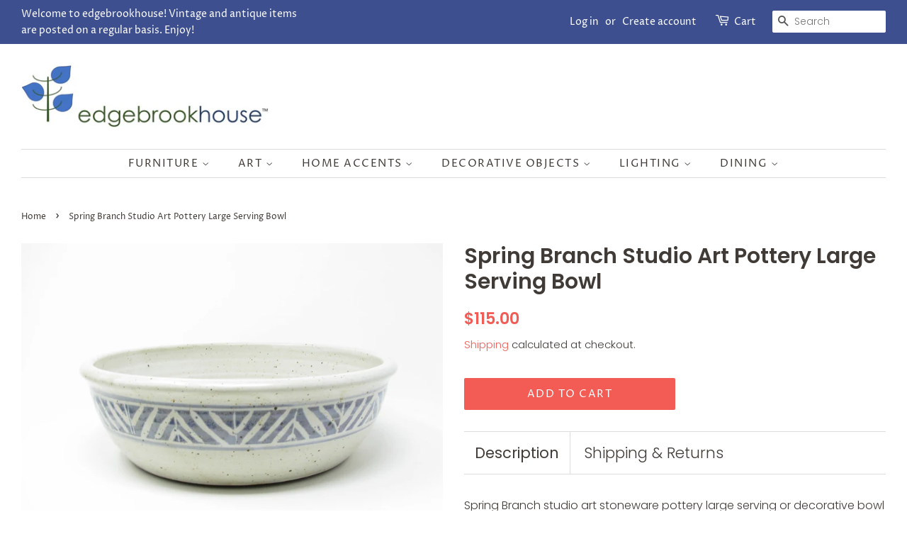

--- FILE ---
content_type: text/html; charset=utf-8
request_url: https://www.edgebrookhouse.com/products/vintage-spring-branch-studio-art-pottery-large-serving-bowl
body_size: 34444
content:
<!doctype html>
<!--[if lt IE 7]><html class="no-js lt-ie9 lt-ie8 lt-ie7" lang="en"> <![endif]-->
<!--[if IE 7]><html class="no-js lt-ie9 lt-ie8" lang="en"> <![endif]-->
<!--[if IE 8]><html class="no-js lt-ie9" lang="en"> <![endif]-->
<!--[if IE 9 ]><html class="ie9 no-js"> <![endif]-->
<!--[if (gt IE 9)|!(IE)]><!--> <html class="no-js"> <!--<![endif]-->
<head>

  <!-- Basic page needs ================================================== -->
  <meta charset="utf-8">
  <meta http-equiv="X-UA-Compatible" content="IE=edge,chrome=1">

  
  <link rel="shortcut icon" href="//www.edgebrookhouse.com/cdn/shop/files/eh_logo_leaves_v2_32x32.jpg?v=1613560819" type="image/png" />
  

  <!-- Title and description ================================================== -->
  <title>
  Spring Branch Studio Art Pottery Large Serving Bowl &ndash; edgebrookhouse
  </title>

  
  <meta name="description" content="Spring Branch studio art stoneware pottery large serving or decorative bowl with blue geometric design along rim. Beautifully hand-thrown and glazed. Lemons not included.   DETAILS Brand: Spring Branch Designer: Unknown Color/Pattern: Off-White, Blue Period: 2000s Styles: Rustic Place of Origin: United States Materials">
  

  <!-- Social meta ================================================== -->
  <!-- /snippets/social-meta-tags.liquid -->




<meta property="og:site_name" content="edgebrookhouse">
<meta property="og:url" content="https://www.edgebrookhouse.com/products/vintage-spring-branch-studio-art-pottery-large-serving-bowl">
<meta property="og:title" content="Spring Branch Studio Art Pottery Large Serving Bowl">
<meta property="og:type" content="product">
<meta property="og:description" content="Spring Branch studio art stoneware pottery large serving or decorative bowl with blue geometric design along rim. Beautifully hand-thrown and glazed. Lemons not included.   DETAILS Brand: Spring Branch Designer: Unknown Color/Pattern: Off-White, Blue Period: 2000s Styles: Rustic Place of Origin: United States Materials">

  <meta property="og:price:amount" content="115.00">
  <meta property="og:price:currency" content="USD">

<meta property="og:image" content="http://www.edgebrookhouse.com/cdn/shop/products/edgebrookhouse-VintageSpringBranchStudioArtPotteryLargeServingBowl_2_1200x1200.jpg?v=1642120113"><meta property="og:image" content="http://www.edgebrookhouse.com/cdn/shop/products/edgebrookhouse-VintageSpringBranchStudioArtPotteryLargeServingBowl_9_1200x1200.jpg?v=1642120113"><meta property="og:image" content="http://www.edgebrookhouse.com/cdn/shop/products/edgebrookhouse-VintageSpringBranchStudioArtPotteryLargeServingBowl_11_1200x1200.jpg?v=1642120113">
<meta property="og:image:secure_url" content="https://www.edgebrookhouse.com/cdn/shop/products/edgebrookhouse-VintageSpringBranchStudioArtPotteryLargeServingBowl_2_1200x1200.jpg?v=1642120113"><meta property="og:image:secure_url" content="https://www.edgebrookhouse.com/cdn/shop/products/edgebrookhouse-VintageSpringBranchStudioArtPotteryLargeServingBowl_9_1200x1200.jpg?v=1642120113"><meta property="og:image:secure_url" content="https://www.edgebrookhouse.com/cdn/shop/products/edgebrookhouse-VintageSpringBranchStudioArtPotteryLargeServingBowl_11_1200x1200.jpg?v=1642120113">


<meta name="twitter:card" content="summary_large_image">
<meta name="twitter:title" content="Spring Branch Studio Art Pottery Large Serving Bowl">
<meta name="twitter:description" content="Spring Branch studio art stoneware pottery large serving or decorative bowl with blue geometric design along rim. Beautifully hand-thrown and glazed. Lemons not included.   DETAILS Brand: Spring Branch Designer: Unknown Color/Pattern: Off-White, Blue Period: 2000s Styles: Rustic Place of Origin: United States Materials">


  <!-- Helpers ================================================== -->
  <link rel="canonical" href="https://www.edgebrookhouse.com/products/vintage-spring-branch-studio-art-pottery-large-serving-bowl">
  <meta name="viewport" content="width=device-width,initial-scale=1">
  <meta name="theme-color" content="#f25c54">

  <!-- CSS ================================================== -->
  <link href="//www.edgebrookhouse.com/cdn/shop/t/1/assets/timber.scss.css?v=28218866378530059201759252235" rel="stylesheet" type="text/css" media="all" />
  <link href="//www.edgebrookhouse.com/cdn/shop/t/1/assets/theme.scss.css?v=80563652437125304211759252234" rel="stylesheet" type="text/css" media="all" />

  <script>
    window.theme = window.theme || {};

    var theme = {
      strings: {
        addToCart: "Add to Cart",
        soldOut: "Sold Out",
        unavailable: "Unavailable",
        zoomClose: "Close (Esc)",
        zoomPrev: "Previous (Left arrow key)",
        zoomNext: "Next (Right arrow key)",
        addressError: "Error looking up that address",
        addressNoResults: "No results for that address",
        addressQueryLimit: "You have exceeded the Google API usage limit. Consider upgrading to a \u003ca href=\"https:\/\/developers.google.com\/maps\/premium\/usage-limits\"\u003ePremium Plan\u003c\/a\u003e.",
        authError: "There was a problem authenticating your Google Maps API Key."
      },
      settings: {
        // Adding some settings to allow the editor to update correctly when they are changed
        enableWideLayout: true,
        typeAccentTransform: true,
        typeAccentSpacing: true,
        baseFontSize: '16px',
        headerBaseFontSize: '30px',
        accentFontSize: '15px'
      },
      variables: {
        mediaQueryMedium: 'screen and (max-width: 768px)',
        bpSmall: false
      },
      moneyFormat: "${{amount}}"
    }

    document.documentElement.className = document.documentElement.className.replace('no-js', 'supports-js');
  </script>

  <!-- Header hook for plugins ================================================== -->
  <script>window.performance && window.performance.mark && window.performance.mark('shopify.content_for_header.start');</script><meta id="shopify-digital-wallet" name="shopify-digital-wallet" content="/11055824955/digital_wallets/dialog">
<meta name="shopify-checkout-api-token" content="4ab19bc10a8a338b36e5ba5c0496148f">
<meta id="in-context-paypal-metadata" data-shop-id="11055824955" data-venmo-supported="false" data-environment="production" data-locale="en_US" data-paypal-v4="true" data-currency="USD">
<link rel="alternate" type="application/json+oembed" href="https://www.edgebrookhouse.com/products/vintage-spring-branch-studio-art-pottery-large-serving-bowl.oembed">
<script async="async" src="/checkouts/internal/preloads.js?locale=en-US"></script>
<link rel="preconnect" href="https://shop.app" crossorigin="anonymous">
<script async="async" src="https://shop.app/checkouts/internal/preloads.js?locale=en-US&shop_id=11055824955" crossorigin="anonymous"></script>
<script id="apple-pay-shop-capabilities" type="application/json">{"shopId":11055824955,"countryCode":"US","currencyCode":"USD","merchantCapabilities":["supports3DS"],"merchantId":"gid:\/\/shopify\/Shop\/11055824955","merchantName":"edgebrookhouse","requiredBillingContactFields":["postalAddress","email","phone"],"requiredShippingContactFields":["postalAddress","email","phone"],"shippingType":"shipping","supportedNetworks":["visa","masterCard","amex","discover","elo","jcb"],"total":{"type":"pending","label":"edgebrookhouse","amount":"1.00"},"shopifyPaymentsEnabled":true,"supportsSubscriptions":true}</script>
<script id="shopify-features" type="application/json">{"accessToken":"4ab19bc10a8a338b36e5ba5c0496148f","betas":["rich-media-storefront-analytics"],"domain":"www.edgebrookhouse.com","predictiveSearch":true,"shopId":11055824955,"locale":"en"}</script>
<script>var Shopify = Shopify || {};
Shopify.shop = "edgebrookhouse.myshopify.com";
Shopify.locale = "en";
Shopify.currency = {"active":"USD","rate":"1.0"};
Shopify.country = "US";
Shopify.theme = {"name":"Minimal","id":39464435771,"schema_name":"Minimal","schema_version":"8.4.1","theme_store_id":380,"role":"main"};
Shopify.theme.handle = "null";
Shopify.theme.style = {"id":null,"handle":null};
Shopify.cdnHost = "www.edgebrookhouse.com/cdn";
Shopify.routes = Shopify.routes || {};
Shopify.routes.root = "/";</script>
<script type="module">!function(o){(o.Shopify=o.Shopify||{}).modules=!0}(window);</script>
<script>!function(o){function n(){var o=[];function n(){o.push(Array.prototype.slice.apply(arguments))}return n.q=o,n}var t=o.Shopify=o.Shopify||{};t.loadFeatures=n(),t.autoloadFeatures=n()}(window);</script>
<script>
  window.ShopifyPay = window.ShopifyPay || {};
  window.ShopifyPay.apiHost = "shop.app\/pay";
  window.ShopifyPay.redirectState = null;
</script>
<script id="shop-js-analytics" type="application/json">{"pageType":"product"}</script>
<script defer="defer" async type="module" src="//www.edgebrookhouse.com/cdn/shopifycloud/shop-js/modules/v2/client.init-shop-cart-sync_C5BV16lS.en.esm.js"></script>
<script defer="defer" async type="module" src="//www.edgebrookhouse.com/cdn/shopifycloud/shop-js/modules/v2/chunk.common_CygWptCX.esm.js"></script>
<script type="module">
  await import("//www.edgebrookhouse.com/cdn/shopifycloud/shop-js/modules/v2/client.init-shop-cart-sync_C5BV16lS.en.esm.js");
await import("//www.edgebrookhouse.com/cdn/shopifycloud/shop-js/modules/v2/chunk.common_CygWptCX.esm.js");

  window.Shopify.SignInWithShop?.initShopCartSync?.({"fedCMEnabled":true,"windoidEnabled":true});

</script>
<script>
  window.Shopify = window.Shopify || {};
  if (!window.Shopify.featureAssets) window.Shopify.featureAssets = {};
  window.Shopify.featureAssets['shop-js'] = {"shop-cart-sync":["modules/v2/client.shop-cart-sync_ZFArdW7E.en.esm.js","modules/v2/chunk.common_CygWptCX.esm.js"],"init-fed-cm":["modules/v2/client.init-fed-cm_CmiC4vf6.en.esm.js","modules/v2/chunk.common_CygWptCX.esm.js"],"shop-button":["modules/v2/client.shop-button_tlx5R9nI.en.esm.js","modules/v2/chunk.common_CygWptCX.esm.js"],"shop-cash-offers":["modules/v2/client.shop-cash-offers_DOA2yAJr.en.esm.js","modules/v2/chunk.common_CygWptCX.esm.js","modules/v2/chunk.modal_D71HUcav.esm.js"],"init-windoid":["modules/v2/client.init-windoid_sURxWdc1.en.esm.js","modules/v2/chunk.common_CygWptCX.esm.js"],"shop-toast-manager":["modules/v2/client.shop-toast-manager_ClPi3nE9.en.esm.js","modules/v2/chunk.common_CygWptCX.esm.js"],"init-shop-email-lookup-coordinator":["modules/v2/client.init-shop-email-lookup-coordinator_B8hsDcYM.en.esm.js","modules/v2/chunk.common_CygWptCX.esm.js"],"init-shop-cart-sync":["modules/v2/client.init-shop-cart-sync_C5BV16lS.en.esm.js","modules/v2/chunk.common_CygWptCX.esm.js"],"avatar":["modules/v2/client.avatar_BTnouDA3.en.esm.js"],"pay-button":["modules/v2/client.pay-button_FdsNuTd3.en.esm.js","modules/v2/chunk.common_CygWptCX.esm.js"],"init-customer-accounts":["modules/v2/client.init-customer-accounts_DxDtT_ad.en.esm.js","modules/v2/client.shop-login-button_C5VAVYt1.en.esm.js","modules/v2/chunk.common_CygWptCX.esm.js","modules/v2/chunk.modal_D71HUcav.esm.js"],"init-shop-for-new-customer-accounts":["modules/v2/client.init-shop-for-new-customer-accounts_ChsxoAhi.en.esm.js","modules/v2/client.shop-login-button_C5VAVYt1.en.esm.js","modules/v2/chunk.common_CygWptCX.esm.js","modules/v2/chunk.modal_D71HUcav.esm.js"],"shop-login-button":["modules/v2/client.shop-login-button_C5VAVYt1.en.esm.js","modules/v2/chunk.common_CygWptCX.esm.js","modules/v2/chunk.modal_D71HUcav.esm.js"],"init-customer-accounts-sign-up":["modules/v2/client.init-customer-accounts-sign-up_CPSyQ0Tj.en.esm.js","modules/v2/client.shop-login-button_C5VAVYt1.en.esm.js","modules/v2/chunk.common_CygWptCX.esm.js","modules/v2/chunk.modal_D71HUcav.esm.js"],"shop-follow-button":["modules/v2/client.shop-follow-button_Cva4Ekp9.en.esm.js","modules/v2/chunk.common_CygWptCX.esm.js","modules/v2/chunk.modal_D71HUcav.esm.js"],"checkout-modal":["modules/v2/client.checkout-modal_BPM8l0SH.en.esm.js","modules/v2/chunk.common_CygWptCX.esm.js","modules/v2/chunk.modal_D71HUcav.esm.js"],"lead-capture":["modules/v2/client.lead-capture_Bi8yE_yS.en.esm.js","modules/v2/chunk.common_CygWptCX.esm.js","modules/v2/chunk.modal_D71HUcav.esm.js"],"shop-login":["modules/v2/client.shop-login_D6lNrXab.en.esm.js","modules/v2/chunk.common_CygWptCX.esm.js","modules/v2/chunk.modal_D71HUcav.esm.js"],"payment-terms":["modules/v2/client.payment-terms_CZxnsJam.en.esm.js","modules/v2/chunk.common_CygWptCX.esm.js","modules/v2/chunk.modal_D71HUcav.esm.js"]};
</script>
<script id="__st">var __st={"a":11055824955,"offset":-21600,"reqid":"fd78c9ee-231d-4aa7-a4ee-538579f38cf6-1768699213","pageurl":"www.edgebrookhouse.com\/products\/vintage-spring-branch-studio-art-pottery-large-serving-bowl","u":"5d4e6cf384e5","p":"product","rtyp":"product","rid":6634296279075};</script>
<script>window.ShopifyPaypalV4VisibilityTracking = true;</script>
<script id="captcha-bootstrap">!function(){'use strict';const t='contact',e='account',n='new_comment',o=[[t,t],['blogs',n],['comments',n],[t,'customer']],c=[[e,'customer_login'],[e,'guest_login'],[e,'recover_customer_password'],[e,'create_customer']],r=t=>t.map((([t,e])=>`form[action*='/${t}']:not([data-nocaptcha='true']) input[name='form_type'][value='${e}']`)).join(','),a=t=>()=>t?[...document.querySelectorAll(t)].map((t=>t.form)):[];function s(){const t=[...o],e=r(t);return a(e)}const i='password',u='form_key',d=['recaptcha-v3-token','g-recaptcha-response','h-captcha-response',i],f=()=>{try{return window.sessionStorage}catch{return}},m='__shopify_v',_=t=>t.elements[u];function p(t,e,n=!1){try{const o=window.sessionStorage,c=JSON.parse(o.getItem(e)),{data:r}=function(t){const{data:e,action:n}=t;return t[m]||n?{data:e,action:n}:{data:t,action:n}}(c);for(const[e,n]of Object.entries(r))t.elements[e]&&(t.elements[e].value=n);n&&o.removeItem(e)}catch(o){console.error('form repopulation failed',{error:o})}}const l='form_type',E='cptcha';function T(t){t.dataset[E]=!0}const w=window,h=w.document,L='Shopify',v='ce_forms',y='captcha';let A=!1;((t,e)=>{const n=(g='f06e6c50-85a8-45c8-87d0-21a2b65856fe',I='https://cdn.shopify.com/shopifycloud/storefront-forms-hcaptcha/ce_storefront_forms_captcha_hcaptcha.v1.5.2.iife.js',D={infoText:'Protected by hCaptcha',privacyText:'Privacy',termsText:'Terms'},(t,e,n)=>{const o=w[L][v],c=o.bindForm;if(c)return c(t,g,e,D).then(n);var r;o.q.push([[t,g,e,D],n]),r=I,A||(h.body.append(Object.assign(h.createElement('script'),{id:'captcha-provider',async:!0,src:r})),A=!0)});var g,I,D;w[L]=w[L]||{},w[L][v]=w[L][v]||{},w[L][v].q=[],w[L][y]=w[L][y]||{},w[L][y].protect=function(t,e){n(t,void 0,e),T(t)},Object.freeze(w[L][y]),function(t,e,n,w,h,L){const[v,y,A,g]=function(t,e,n){const i=e?o:[],u=t?c:[],d=[...i,...u],f=r(d),m=r(i),_=r(d.filter((([t,e])=>n.includes(e))));return[a(f),a(m),a(_),s()]}(w,h,L),I=t=>{const e=t.target;return e instanceof HTMLFormElement?e:e&&e.form},D=t=>v().includes(t);t.addEventListener('submit',(t=>{const e=I(t);if(!e)return;const n=D(e)&&!e.dataset.hcaptchaBound&&!e.dataset.recaptchaBound,o=_(e),c=g().includes(e)&&(!o||!o.value);(n||c)&&t.preventDefault(),c&&!n&&(function(t){try{if(!f())return;!function(t){const e=f();if(!e)return;const n=_(t);if(!n)return;const o=n.value;o&&e.removeItem(o)}(t);const e=Array.from(Array(32),(()=>Math.random().toString(36)[2])).join('');!function(t,e){_(t)||t.append(Object.assign(document.createElement('input'),{type:'hidden',name:u})),t.elements[u].value=e}(t,e),function(t,e){const n=f();if(!n)return;const o=[...t.querySelectorAll(`input[type='${i}']`)].map((({name:t})=>t)),c=[...d,...o],r={};for(const[a,s]of new FormData(t).entries())c.includes(a)||(r[a]=s);n.setItem(e,JSON.stringify({[m]:1,action:t.action,data:r}))}(t,e)}catch(e){console.error('failed to persist form',e)}}(e),e.submit())}));const S=(t,e)=>{t&&!t.dataset[E]&&(n(t,e.some((e=>e===t))),T(t))};for(const o of['focusin','change'])t.addEventListener(o,(t=>{const e=I(t);D(e)&&S(e,y())}));const B=e.get('form_key'),M=e.get(l),P=B&&M;t.addEventListener('DOMContentLoaded',(()=>{const t=y();if(P)for(const e of t)e.elements[l].value===M&&p(e,B);[...new Set([...A(),...v().filter((t=>'true'===t.dataset.shopifyCaptcha))])].forEach((e=>S(e,t)))}))}(h,new URLSearchParams(w.location.search),n,t,e,['guest_login'])})(!0,!0)}();</script>
<script integrity="sha256-4kQ18oKyAcykRKYeNunJcIwy7WH5gtpwJnB7kiuLZ1E=" data-source-attribution="shopify.loadfeatures" defer="defer" src="//www.edgebrookhouse.com/cdn/shopifycloud/storefront/assets/storefront/load_feature-a0a9edcb.js" crossorigin="anonymous"></script>
<script crossorigin="anonymous" defer="defer" src="//www.edgebrookhouse.com/cdn/shopifycloud/storefront/assets/shopify_pay/storefront-65b4c6d7.js?v=20250812"></script>
<script data-source-attribution="shopify.dynamic_checkout.dynamic.init">var Shopify=Shopify||{};Shopify.PaymentButton=Shopify.PaymentButton||{isStorefrontPortableWallets:!0,init:function(){window.Shopify.PaymentButton.init=function(){};var t=document.createElement("script");t.src="https://www.edgebrookhouse.com/cdn/shopifycloud/portable-wallets/latest/portable-wallets.en.js",t.type="module",document.head.appendChild(t)}};
</script>
<script data-source-attribution="shopify.dynamic_checkout.buyer_consent">
  function portableWalletsHideBuyerConsent(e){var t=document.getElementById("shopify-buyer-consent"),n=document.getElementById("shopify-subscription-policy-button");t&&n&&(t.classList.add("hidden"),t.setAttribute("aria-hidden","true"),n.removeEventListener("click",e))}function portableWalletsShowBuyerConsent(e){var t=document.getElementById("shopify-buyer-consent"),n=document.getElementById("shopify-subscription-policy-button");t&&n&&(t.classList.remove("hidden"),t.removeAttribute("aria-hidden"),n.addEventListener("click",e))}window.Shopify?.PaymentButton&&(window.Shopify.PaymentButton.hideBuyerConsent=portableWalletsHideBuyerConsent,window.Shopify.PaymentButton.showBuyerConsent=portableWalletsShowBuyerConsent);
</script>
<script data-source-attribution="shopify.dynamic_checkout.cart.bootstrap">document.addEventListener("DOMContentLoaded",(function(){function t(){return document.querySelector("shopify-accelerated-checkout-cart, shopify-accelerated-checkout")}if(t())Shopify.PaymentButton.init();else{new MutationObserver((function(e,n){t()&&(Shopify.PaymentButton.init(),n.disconnect())})).observe(document.body,{childList:!0,subtree:!0})}}));
</script>
<link id="shopify-accelerated-checkout-styles" rel="stylesheet" media="screen" href="https://www.edgebrookhouse.com/cdn/shopifycloud/portable-wallets/latest/accelerated-checkout-backwards-compat.css" crossorigin="anonymous">
<style id="shopify-accelerated-checkout-cart">
        #shopify-buyer-consent {
  margin-top: 1em;
  display: inline-block;
  width: 100%;
}

#shopify-buyer-consent.hidden {
  display: none;
}

#shopify-subscription-policy-button {
  background: none;
  border: none;
  padding: 0;
  text-decoration: underline;
  font-size: inherit;
  cursor: pointer;
}

#shopify-subscription-policy-button::before {
  box-shadow: none;
}

      </style>

<script>window.performance && window.performance.mark && window.performance.mark('shopify.content_for_header.end');</script>

  
<!--[if lt IE 9]>
<script src="//cdnjs.cloudflare.com/ajax/libs/html5shiv/3.7.2/html5shiv.min.js" type="text/javascript"></script>
<![endif]-->


  <script src="//www.edgebrookhouse.com/cdn/shop/t/1/assets/jquery-2.2.3.min.js?v=58211863146907186831538416262" type="text/javascript"></script>

  <!--[if (gt IE 9)|!(IE)]><!--><script src="//www.edgebrookhouse.com/cdn/shop/t/1/assets/lazysizes.min.js?v=177476512571513845041538416262" async="async"></script><!--<![endif]-->
  <!--[if lte IE 9]><script src="//www.edgebrookhouse.com/cdn/shop/t/1/assets/lazysizes.min.js?v=177476512571513845041538416262"></script><![endif]-->

  
  

<link href="https://monorail-edge.shopifysvc.com" rel="dns-prefetch">
<script>(function(){if ("sendBeacon" in navigator && "performance" in window) {try {var session_token_from_headers = performance.getEntriesByType('navigation')[0].serverTiming.find(x => x.name == '_s').description;} catch {var session_token_from_headers = undefined;}var session_cookie_matches = document.cookie.match(/_shopify_s=([^;]*)/);var session_token_from_cookie = session_cookie_matches && session_cookie_matches.length === 2 ? session_cookie_matches[1] : "";var session_token = session_token_from_headers || session_token_from_cookie || "";function handle_abandonment_event(e) {var entries = performance.getEntries().filter(function(entry) {return /monorail-edge.shopifysvc.com/.test(entry.name);});if (!window.abandonment_tracked && entries.length === 0) {window.abandonment_tracked = true;var currentMs = Date.now();var navigation_start = performance.timing.navigationStart;var payload = {shop_id: 11055824955,url: window.location.href,navigation_start,duration: currentMs - navigation_start,session_token,page_type: "product"};window.navigator.sendBeacon("https://monorail-edge.shopifysvc.com/v1/produce", JSON.stringify({schema_id: "online_store_buyer_site_abandonment/1.1",payload: payload,metadata: {event_created_at_ms: currentMs,event_sent_at_ms: currentMs}}));}}window.addEventListener('pagehide', handle_abandonment_event);}}());</script>
<script id="web-pixels-manager-setup">(function e(e,d,r,n,o){if(void 0===o&&(o={}),!Boolean(null===(a=null===(i=window.Shopify)||void 0===i?void 0:i.analytics)||void 0===a?void 0:a.replayQueue)){var i,a;window.Shopify=window.Shopify||{};var t=window.Shopify;t.analytics=t.analytics||{};var s=t.analytics;s.replayQueue=[],s.publish=function(e,d,r){return s.replayQueue.push([e,d,r]),!0};try{self.performance.mark("wpm:start")}catch(e){}var l=function(){var e={modern:/Edge?\/(1{2}[4-9]|1[2-9]\d|[2-9]\d{2}|\d{4,})\.\d+(\.\d+|)|Firefox\/(1{2}[4-9]|1[2-9]\d|[2-9]\d{2}|\d{4,})\.\d+(\.\d+|)|Chrom(ium|e)\/(9{2}|\d{3,})\.\d+(\.\d+|)|(Maci|X1{2}).+ Version\/(15\.\d+|(1[6-9]|[2-9]\d|\d{3,})\.\d+)([,.]\d+|)( \(\w+\)|)( Mobile\/\w+|) Safari\/|Chrome.+OPR\/(9{2}|\d{3,})\.\d+\.\d+|(CPU[ +]OS|iPhone[ +]OS|CPU[ +]iPhone|CPU IPhone OS|CPU iPad OS)[ +]+(15[._]\d+|(1[6-9]|[2-9]\d|\d{3,})[._]\d+)([._]\d+|)|Android:?[ /-](13[3-9]|1[4-9]\d|[2-9]\d{2}|\d{4,})(\.\d+|)(\.\d+|)|Android.+Firefox\/(13[5-9]|1[4-9]\d|[2-9]\d{2}|\d{4,})\.\d+(\.\d+|)|Android.+Chrom(ium|e)\/(13[3-9]|1[4-9]\d|[2-9]\d{2}|\d{4,})\.\d+(\.\d+|)|SamsungBrowser\/([2-9]\d|\d{3,})\.\d+/,legacy:/Edge?\/(1[6-9]|[2-9]\d|\d{3,})\.\d+(\.\d+|)|Firefox\/(5[4-9]|[6-9]\d|\d{3,})\.\d+(\.\d+|)|Chrom(ium|e)\/(5[1-9]|[6-9]\d|\d{3,})\.\d+(\.\d+|)([\d.]+$|.*Safari\/(?![\d.]+ Edge\/[\d.]+$))|(Maci|X1{2}).+ Version\/(10\.\d+|(1[1-9]|[2-9]\d|\d{3,})\.\d+)([,.]\d+|)( \(\w+\)|)( Mobile\/\w+|) Safari\/|Chrome.+OPR\/(3[89]|[4-9]\d|\d{3,})\.\d+\.\d+|(CPU[ +]OS|iPhone[ +]OS|CPU[ +]iPhone|CPU IPhone OS|CPU iPad OS)[ +]+(10[._]\d+|(1[1-9]|[2-9]\d|\d{3,})[._]\d+)([._]\d+|)|Android:?[ /-](13[3-9]|1[4-9]\d|[2-9]\d{2}|\d{4,})(\.\d+|)(\.\d+|)|Mobile Safari.+OPR\/([89]\d|\d{3,})\.\d+\.\d+|Android.+Firefox\/(13[5-9]|1[4-9]\d|[2-9]\d{2}|\d{4,})\.\d+(\.\d+|)|Android.+Chrom(ium|e)\/(13[3-9]|1[4-9]\d|[2-9]\d{2}|\d{4,})\.\d+(\.\d+|)|Android.+(UC? ?Browser|UCWEB|U3)[ /]?(15\.([5-9]|\d{2,})|(1[6-9]|[2-9]\d|\d{3,})\.\d+)\.\d+|SamsungBrowser\/(5\.\d+|([6-9]|\d{2,})\.\d+)|Android.+MQ{2}Browser\/(14(\.(9|\d{2,})|)|(1[5-9]|[2-9]\d|\d{3,})(\.\d+|))(\.\d+|)|K[Aa][Ii]OS\/(3\.\d+|([4-9]|\d{2,})\.\d+)(\.\d+|)/},d=e.modern,r=e.legacy,n=navigator.userAgent;return n.match(d)?"modern":n.match(r)?"legacy":"unknown"}(),u="modern"===l?"modern":"legacy",c=(null!=n?n:{modern:"",legacy:""})[u],f=function(e){return[e.baseUrl,"/wpm","/b",e.hashVersion,"modern"===e.buildTarget?"m":"l",".js"].join("")}({baseUrl:d,hashVersion:r,buildTarget:u}),m=function(e){var d=e.version,r=e.bundleTarget,n=e.surface,o=e.pageUrl,i=e.monorailEndpoint;return{emit:function(e){var a=e.status,t=e.errorMsg,s=(new Date).getTime(),l=JSON.stringify({metadata:{event_sent_at_ms:s},events:[{schema_id:"web_pixels_manager_load/3.1",payload:{version:d,bundle_target:r,page_url:o,status:a,surface:n,error_msg:t},metadata:{event_created_at_ms:s}}]});if(!i)return console&&console.warn&&console.warn("[Web Pixels Manager] No Monorail endpoint provided, skipping logging."),!1;try{return self.navigator.sendBeacon.bind(self.navigator)(i,l)}catch(e){}var u=new XMLHttpRequest;try{return u.open("POST",i,!0),u.setRequestHeader("Content-Type","text/plain"),u.send(l),!0}catch(e){return console&&console.warn&&console.warn("[Web Pixels Manager] Got an unhandled error while logging to Monorail."),!1}}}}({version:r,bundleTarget:l,surface:e.surface,pageUrl:self.location.href,monorailEndpoint:e.monorailEndpoint});try{o.browserTarget=l,function(e){var d=e.src,r=e.async,n=void 0===r||r,o=e.onload,i=e.onerror,a=e.sri,t=e.scriptDataAttributes,s=void 0===t?{}:t,l=document.createElement("script"),u=document.querySelector("head"),c=document.querySelector("body");if(l.async=n,l.src=d,a&&(l.integrity=a,l.crossOrigin="anonymous"),s)for(var f in s)if(Object.prototype.hasOwnProperty.call(s,f))try{l.dataset[f]=s[f]}catch(e){}if(o&&l.addEventListener("load",o),i&&l.addEventListener("error",i),u)u.appendChild(l);else{if(!c)throw new Error("Did not find a head or body element to append the script");c.appendChild(l)}}({src:f,async:!0,onload:function(){if(!function(){var e,d;return Boolean(null===(d=null===(e=window.Shopify)||void 0===e?void 0:e.analytics)||void 0===d?void 0:d.initialized)}()){var d=window.webPixelsManager.init(e)||void 0;if(d){var r=window.Shopify.analytics;r.replayQueue.forEach((function(e){var r=e[0],n=e[1],o=e[2];d.publishCustomEvent(r,n,o)})),r.replayQueue=[],r.publish=d.publishCustomEvent,r.visitor=d.visitor,r.initialized=!0}}},onerror:function(){return m.emit({status:"failed",errorMsg:"".concat(f," has failed to load")})},sri:function(e){var d=/^sha384-[A-Za-z0-9+/=]+$/;return"string"==typeof e&&d.test(e)}(c)?c:"",scriptDataAttributes:o}),m.emit({status:"loading"})}catch(e){m.emit({status:"failed",errorMsg:(null==e?void 0:e.message)||"Unknown error"})}}})({shopId: 11055824955,storefrontBaseUrl: "https://www.edgebrookhouse.com",extensionsBaseUrl: "https://extensions.shopifycdn.com/cdn/shopifycloud/web-pixels-manager",monorailEndpoint: "https://monorail-edge.shopifysvc.com/unstable/produce_batch",surface: "storefront-renderer",enabledBetaFlags: ["2dca8a86"],webPixelsConfigList: [{"id":"67502115","eventPayloadVersion":"v1","runtimeContext":"LAX","scriptVersion":"1","type":"CUSTOM","privacyPurposes":["ANALYTICS"],"name":"Google Analytics tag (migrated)"},{"id":"shopify-app-pixel","configuration":"{}","eventPayloadVersion":"v1","runtimeContext":"STRICT","scriptVersion":"0450","apiClientId":"shopify-pixel","type":"APP","privacyPurposes":["ANALYTICS","MARKETING"]},{"id":"shopify-custom-pixel","eventPayloadVersion":"v1","runtimeContext":"LAX","scriptVersion":"0450","apiClientId":"shopify-pixel","type":"CUSTOM","privacyPurposes":["ANALYTICS","MARKETING"]}],isMerchantRequest: false,initData: {"shop":{"name":"edgebrookhouse","paymentSettings":{"currencyCode":"USD"},"myshopifyDomain":"edgebrookhouse.myshopify.com","countryCode":"US","storefrontUrl":"https:\/\/www.edgebrookhouse.com"},"customer":null,"cart":null,"checkout":null,"productVariants":[{"price":{"amount":115.0,"currencyCode":"USD"},"product":{"title":"Spring Branch Studio Art Pottery Large Serving Bowl","vendor":"edgebrookhouse","id":"6634296279075","untranslatedTitle":"Spring Branch Studio Art Pottery Large Serving Bowl","url":"\/products\/vintage-spring-branch-studio-art-pottery-large-serving-bowl","type":"Serving Bowls"},"id":"39552590905379","image":{"src":"\/\/www.edgebrookhouse.com\/cdn\/shop\/products\/edgebrookhouse-VintageSpringBranchStudioArtPotteryLargeServingBowl_2.jpg?v=1642120113"},"sku":"DI3200097","title":"Default Title","untranslatedTitle":"Default Title"}],"purchasingCompany":null},},"https://www.edgebrookhouse.com/cdn","fcfee988w5aeb613cpc8e4bc33m6693e112",{"modern":"","legacy":""},{"shopId":"11055824955","storefrontBaseUrl":"https:\/\/www.edgebrookhouse.com","extensionBaseUrl":"https:\/\/extensions.shopifycdn.com\/cdn\/shopifycloud\/web-pixels-manager","surface":"storefront-renderer","enabledBetaFlags":"[\"2dca8a86\"]","isMerchantRequest":"false","hashVersion":"fcfee988w5aeb613cpc8e4bc33m6693e112","publish":"custom","events":"[[\"page_viewed\",{}],[\"product_viewed\",{\"productVariant\":{\"price\":{\"amount\":115.0,\"currencyCode\":\"USD\"},\"product\":{\"title\":\"Spring Branch Studio Art Pottery Large Serving Bowl\",\"vendor\":\"edgebrookhouse\",\"id\":\"6634296279075\",\"untranslatedTitle\":\"Spring Branch Studio Art Pottery Large Serving Bowl\",\"url\":\"\/products\/vintage-spring-branch-studio-art-pottery-large-serving-bowl\",\"type\":\"Serving Bowls\"},\"id\":\"39552590905379\",\"image\":{\"src\":\"\/\/www.edgebrookhouse.com\/cdn\/shop\/products\/edgebrookhouse-VintageSpringBranchStudioArtPotteryLargeServingBowl_2.jpg?v=1642120113\"},\"sku\":\"DI3200097\",\"title\":\"Default Title\",\"untranslatedTitle\":\"Default Title\"}}]]"});</script><script>
  window.ShopifyAnalytics = window.ShopifyAnalytics || {};
  window.ShopifyAnalytics.meta = window.ShopifyAnalytics.meta || {};
  window.ShopifyAnalytics.meta.currency = 'USD';
  var meta = {"product":{"id":6634296279075,"gid":"gid:\/\/shopify\/Product\/6634296279075","vendor":"edgebrookhouse","type":"Serving Bowls","handle":"vintage-spring-branch-studio-art-pottery-large-serving-bowl","variants":[{"id":39552590905379,"price":11500,"name":"Spring Branch Studio Art Pottery Large Serving Bowl","public_title":null,"sku":"DI3200097"}],"remote":false},"page":{"pageType":"product","resourceType":"product","resourceId":6634296279075,"requestId":"fd78c9ee-231d-4aa7-a4ee-538579f38cf6-1768699213"}};
  for (var attr in meta) {
    window.ShopifyAnalytics.meta[attr] = meta[attr];
  }
</script>
<script class="analytics">
  (function () {
    var customDocumentWrite = function(content) {
      var jquery = null;

      if (window.jQuery) {
        jquery = window.jQuery;
      } else if (window.Checkout && window.Checkout.$) {
        jquery = window.Checkout.$;
      }

      if (jquery) {
        jquery('body').append(content);
      }
    };

    var hasLoggedConversion = function(token) {
      if (token) {
        return document.cookie.indexOf('loggedConversion=' + token) !== -1;
      }
      return false;
    }

    var setCookieIfConversion = function(token) {
      if (token) {
        var twoMonthsFromNow = new Date(Date.now());
        twoMonthsFromNow.setMonth(twoMonthsFromNow.getMonth() + 2);

        document.cookie = 'loggedConversion=' + token + '; expires=' + twoMonthsFromNow;
      }
    }

    var trekkie = window.ShopifyAnalytics.lib = window.trekkie = window.trekkie || [];
    if (trekkie.integrations) {
      return;
    }
    trekkie.methods = [
      'identify',
      'page',
      'ready',
      'track',
      'trackForm',
      'trackLink'
    ];
    trekkie.factory = function(method) {
      return function() {
        var args = Array.prototype.slice.call(arguments);
        args.unshift(method);
        trekkie.push(args);
        return trekkie;
      };
    };
    for (var i = 0; i < trekkie.methods.length; i++) {
      var key = trekkie.methods[i];
      trekkie[key] = trekkie.factory(key);
    }
    trekkie.load = function(config) {
      trekkie.config = config || {};
      trekkie.config.initialDocumentCookie = document.cookie;
      var first = document.getElementsByTagName('script')[0];
      var script = document.createElement('script');
      script.type = 'text/javascript';
      script.onerror = function(e) {
        var scriptFallback = document.createElement('script');
        scriptFallback.type = 'text/javascript';
        scriptFallback.onerror = function(error) {
                var Monorail = {
      produce: function produce(monorailDomain, schemaId, payload) {
        var currentMs = new Date().getTime();
        var event = {
          schema_id: schemaId,
          payload: payload,
          metadata: {
            event_created_at_ms: currentMs,
            event_sent_at_ms: currentMs
          }
        };
        return Monorail.sendRequest("https://" + monorailDomain + "/v1/produce", JSON.stringify(event));
      },
      sendRequest: function sendRequest(endpointUrl, payload) {
        // Try the sendBeacon API
        if (window && window.navigator && typeof window.navigator.sendBeacon === 'function' && typeof window.Blob === 'function' && !Monorail.isIos12()) {
          var blobData = new window.Blob([payload], {
            type: 'text/plain'
          });

          if (window.navigator.sendBeacon(endpointUrl, blobData)) {
            return true;
          } // sendBeacon was not successful

        } // XHR beacon

        var xhr = new XMLHttpRequest();

        try {
          xhr.open('POST', endpointUrl);
          xhr.setRequestHeader('Content-Type', 'text/plain');
          xhr.send(payload);
        } catch (e) {
          console.log(e);
        }

        return false;
      },
      isIos12: function isIos12() {
        return window.navigator.userAgent.lastIndexOf('iPhone; CPU iPhone OS 12_') !== -1 || window.navigator.userAgent.lastIndexOf('iPad; CPU OS 12_') !== -1;
      }
    };
    Monorail.produce('monorail-edge.shopifysvc.com',
      'trekkie_storefront_load_errors/1.1',
      {shop_id: 11055824955,
      theme_id: 39464435771,
      app_name: "storefront",
      context_url: window.location.href,
      source_url: "//www.edgebrookhouse.com/cdn/s/trekkie.storefront.cd680fe47e6c39ca5d5df5f0a32d569bc48c0f27.min.js"});

        };
        scriptFallback.async = true;
        scriptFallback.src = '//www.edgebrookhouse.com/cdn/s/trekkie.storefront.cd680fe47e6c39ca5d5df5f0a32d569bc48c0f27.min.js';
        first.parentNode.insertBefore(scriptFallback, first);
      };
      script.async = true;
      script.src = '//www.edgebrookhouse.com/cdn/s/trekkie.storefront.cd680fe47e6c39ca5d5df5f0a32d569bc48c0f27.min.js';
      first.parentNode.insertBefore(script, first);
    };
    trekkie.load(
      {"Trekkie":{"appName":"storefront","development":false,"defaultAttributes":{"shopId":11055824955,"isMerchantRequest":null,"themeId":39464435771,"themeCityHash":"1344210124425227307","contentLanguage":"en","currency":"USD","eventMetadataId":"5d85bd9a-baa9-4f47-a6dd-c77615982a7e"},"isServerSideCookieWritingEnabled":true,"monorailRegion":"shop_domain","enabledBetaFlags":["65f19447"]},"Session Attribution":{},"S2S":{"facebookCapiEnabled":false,"source":"trekkie-storefront-renderer","apiClientId":580111}}
    );

    var loaded = false;
    trekkie.ready(function() {
      if (loaded) return;
      loaded = true;

      window.ShopifyAnalytics.lib = window.trekkie;

      var originalDocumentWrite = document.write;
      document.write = customDocumentWrite;
      try { window.ShopifyAnalytics.merchantGoogleAnalytics.call(this); } catch(error) {};
      document.write = originalDocumentWrite;

      window.ShopifyAnalytics.lib.page(null,{"pageType":"product","resourceType":"product","resourceId":6634296279075,"requestId":"fd78c9ee-231d-4aa7-a4ee-538579f38cf6-1768699213","shopifyEmitted":true});

      var match = window.location.pathname.match(/checkouts\/(.+)\/(thank_you|post_purchase)/)
      var token = match? match[1]: undefined;
      if (!hasLoggedConversion(token)) {
        setCookieIfConversion(token);
        window.ShopifyAnalytics.lib.track("Viewed Product",{"currency":"USD","variantId":39552590905379,"productId":6634296279075,"productGid":"gid:\/\/shopify\/Product\/6634296279075","name":"Spring Branch Studio Art Pottery Large Serving Bowl","price":"115.00","sku":"DI3200097","brand":"edgebrookhouse","variant":null,"category":"Serving Bowls","nonInteraction":true,"remote":false},undefined,undefined,{"shopifyEmitted":true});
      window.ShopifyAnalytics.lib.track("monorail:\/\/trekkie_storefront_viewed_product\/1.1",{"currency":"USD","variantId":39552590905379,"productId":6634296279075,"productGid":"gid:\/\/shopify\/Product\/6634296279075","name":"Spring Branch Studio Art Pottery Large Serving Bowl","price":"115.00","sku":"DI3200097","brand":"edgebrookhouse","variant":null,"category":"Serving Bowls","nonInteraction":true,"remote":false,"referer":"https:\/\/www.edgebrookhouse.com\/products\/vintage-spring-branch-studio-art-pottery-large-serving-bowl"});
      }
    });


        var eventsListenerScript = document.createElement('script');
        eventsListenerScript.async = true;
        eventsListenerScript.src = "//www.edgebrookhouse.com/cdn/shopifycloud/storefront/assets/shop_events_listener-3da45d37.js";
        document.getElementsByTagName('head')[0].appendChild(eventsListenerScript);

})();</script>
  <script>
  if (!window.ga || (window.ga && typeof window.ga !== 'function')) {
    window.ga = function ga() {
      (window.ga.q = window.ga.q || []).push(arguments);
      if (window.Shopify && window.Shopify.analytics && typeof window.Shopify.analytics.publish === 'function') {
        window.Shopify.analytics.publish("ga_stub_called", {}, {sendTo: "google_osp_migration"});
      }
      console.error("Shopify's Google Analytics stub called with:", Array.from(arguments), "\nSee https://help.shopify.com/manual/promoting-marketing/pixels/pixel-migration#google for more information.");
    };
    if (window.Shopify && window.Shopify.analytics && typeof window.Shopify.analytics.publish === 'function') {
      window.Shopify.analytics.publish("ga_stub_initialized", {}, {sendTo: "google_osp_migration"});
    }
  }
</script>
<script
  defer
  src="https://www.edgebrookhouse.com/cdn/shopifycloud/perf-kit/shopify-perf-kit-3.0.4.min.js"
  data-application="storefront-renderer"
  data-shop-id="11055824955"
  data-render-region="gcp-us-central1"
  data-page-type="product"
  data-theme-instance-id="39464435771"
  data-theme-name="Minimal"
  data-theme-version="8.4.1"
  data-monorail-region="shop_domain"
  data-resource-timing-sampling-rate="10"
  data-shs="true"
  data-shs-beacon="true"
  data-shs-export-with-fetch="true"
  data-shs-logs-sample-rate="1"
  data-shs-beacon-endpoint="https://www.edgebrookhouse.com/api/collect"
></script>
</head>

<meta name="google-site-verification" content=_TI_oqKXXLmtRV56M7rQ_fY8KhZznTPKRpaTDc93dMc/>

<body id="spring-branch-studio-art-pottery-large-serving-bowl" class="template-product" >

  <div id="shopify-section-header" class="shopify-section"><style>
  .logo__image-wrapper {
    max-width: 350px;
  }
  /*================= If logo is above navigation ================== */
  
    .site-nav {
      
        border-top: 1px solid #dddddd;
        border-bottom: 1px solid #dddddd;
      
      margin-top: 30px;
    }

    
  

  /*============ If logo is on the same line as navigation ============ */
  


  
</style>

<div data-section-id="header" data-section-type="header-section">
  <div class="header-bar">
    <div class="wrapper medium-down--hide">
      <div class="post-large--display-table">

        
          <div class="header-bar__left post-large--display-table-cell">

            

            

            
              <div class="header-bar__module header-bar__message">
                
                  Welcome to edgebrookhouse! Vintage and antique items are posted on a regular basis. Enjoy!
                
                
              </div>
            
          
          </div>
        

        
        <div class="header-bar__right post-large--display-table-cell">

          
            <ul class="header-bar__module header-bar__module--list">
              
                <li>
                  <a href="/account/login" id="customer_login_link">Log in</a>
                </li>
                <li>or</li>
                <li>
                  <a href="/account/register" id="customer_register_link">Create account</a>
                </li>
              
            </ul>
          
          
          <div class="header-bar__module">
            <span class="header-bar__sep" aria-hidden="true"></span>
            <a href="/cart" class="cart-page-link">
              <span class="icon icon-cart header-bar__cart-icon" aria-hidden="true"></span>
            </a>
          </div>

          <div class="header-bar__module">
            <a href="/cart" class="cart-page-link">
              Cart
              <span class="cart-count header-bar__cart-count hidden-count">0</span>
            </a>
          </div>

          
            
              <div class="header-bar__module header-bar__search">
                


  <form action="/search" method="get" class="header-bar__search-form clearfix" role="search">
    
    <button type="submit" class="btn btn--search icon-fallback-text header-bar__search-submit">
      <span class="icon icon-search" aria-hidden="true"></span>
      <span class="fallback-text">Search</span>
    </button>
    <input type="search" name="q" value="" aria-label="Search" class="header-bar__search-input" placeholder="Search">
  </form>


              </div>
            
          

        </div>
      </div>
    </div>

    <div class="wrapper post-large--hide announcement-bar--mobile">
      
        
          <span>Welcome to edgebrookhouse! Vintage and antique items are posted on a regular basis. Enjoy!</span>
        
      
    </div>

    <div class="wrapper post-large--hide">
      
        <button type="button" class="mobile-nav-trigger" id="MobileNavTrigger" aria-controls="MobileNav" aria-expanded="false">
          <span class="icon icon-hamburger" aria-hidden="true"></span>
          Menu
        </button>
      
      
      
      <a href="/cart" class="cart-page-link mobile-cart-page-link">
        <span class="icon icon-cart header-bar__cart-icon" aria-hidden="true"></span>
        Cart <span class="cart-count hidden-count">0</span>
      </a>
    </div>
    <nav role="navigation">
  <ul id="MobileNav" class="mobile-nav post-large--hide">
    
      
        
        <li class="mobile-nav__link" aria-haspopup="true">
          <a
            href="/collections/furniture-1"
            class="mobile-nav__sublist-trigger"
            aria-controls="MobileNav-Parent-1"
            aria-expanded="false">
            Furniture
            <span class="icon-fallback-text mobile-nav__sublist-expand" aria-hidden="true">
  <span class="icon icon-plus" aria-hidden="true"></span>
  <span class="fallback-text">+</span>
</span>
<span class="icon-fallback-text mobile-nav__sublist-contract" aria-hidden="true">
  <span class="icon icon-minus" aria-hidden="true"></span>
  <span class="fallback-text">-</span>
</span>

          </a>
          <ul
            id="MobileNav-Parent-1"
            class="mobile-nav__sublist">
            
              <li class="mobile-nav__sublist-link ">
                <a href="/collections/furniture-1" class="site-nav__link">All <span class="visually-hidden">Furniture</span></a>
              </li>
            
            
              
                
                <li class="mobile-nav__sublist-link">
                  <a
                    href="/collections/tables"
                    class="mobile-nav__sublist-trigger"
                    aria-controls="MobileNav-Child-1-1"
                    aria-expanded="false"
                    >
                    Tables
                    <span class="icon-fallback-text mobile-nav__sublist-expand" aria-hidden="true">
  <span class="icon icon-plus" aria-hidden="true"></span>
  <span class="fallback-text">+</span>
</span>
<span class="icon-fallback-text mobile-nav__sublist-contract" aria-hidden="true">
  <span class="icon icon-minus" aria-hidden="true"></span>
  <span class="fallback-text">-</span>
</span>

                  </a>
                  <ul
                    id="MobileNav-Child-1-1"
                    class="mobile-nav__sublist mobile-nav__sublist--grandchilds">
                    
                      <li class="mobile-nav__sublist-link">
                        <a
                          href="/collections/dining-tables"
                          >
                          Dining Tables
                        </a>
                      </li>
                    
                      <li class="mobile-nav__sublist-link">
                        <a
                          href="/collections/console-tables"
                          >
                          Console Tables
                        </a>
                      </li>
                    
                      <li class="mobile-nav__sublist-link">
                        <a
                          href="/collections/coffee-tables"
                          >
                          Coffee Tables
                        </a>
                      </li>
                    
                      <li class="mobile-nav__sublist-link">
                        <a
                          href="/collections/side-tables"
                          >
                          Side Tables
                        </a>
                      </li>
                    
                  </ul>
                </li>
              
            
              
                
                <li class="mobile-nav__sublist-link">
                  <a
                    href="/collections/seating"
                    class="mobile-nav__sublist-trigger"
                    aria-controls="MobileNav-Child-1-2"
                    aria-expanded="false"
                    >
                    Seating
                    <span class="icon-fallback-text mobile-nav__sublist-expand" aria-hidden="true">
  <span class="icon icon-plus" aria-hidden="true"></span>
  <span class="fallback-text">+</span>
</span>
<span class="icon-fallback-text mobile-nav__sublist-contract" aria-hidden="true">
  <span class="icon icon-minus" aria-hidden="true"></span>
  <span class="fallback-text">-</span>
</span>

                  </a>
                  <ul
                    id="MobileNav-Child-1-2"
                    class="mobile-nav__sublist mobile-nav__sublist--grandchilds">
                    
                      <li class="mobile-nav__sublist-link">
                        <a
                          href="/collections/dining-chairs"
                          >
                          Dining Chairs
                        </a>
                      </li>
                    
                      <li class="mobile-nav__sublist-link">
                        <a
                          href="/collections/occasional-chairs"
                          >
                          Occasional Chairs
                        </a>
                      </li>
                    
                      <li class="mobile-nav__sublist-link">
                        <a
                          href="/collections/ottomans-benches"
                          >
                          Ottomans &amp; Benches
                        </a>
                      </li>
                    
                      <li class="mobile-nav__sublist-link">
                        <a
                          href="/collections/sofas"
                          >
                          Sofas
                        </a>
                      </li>
                    
                      <li class="mobile-nav__sublist-link">
                        <a
                          href="/collections/office-chairs"
                          >
                          Office Chairs
                        </a>
                      </li>
                    
                  </ul>
                </li>
              
            
              
                
                <li class="mobile-nav__sublist-link">
                  <a
                    href="/collections/casegoods"
                    class="mobile-nav__sublist-trigger"
                    aria-controls="MobileNav-Child-1-3"
                    aria-expanded="false"
                    >
                    Casegoods
                    <span class="icon-fallback-text mobile-nav__sublist-expand" aria-hidden="true">
  <span class="icon icon-plus" aria-hidden="true"></span>
  <span class="fallback-text">+</span>
</span>
<span class="icon-fallback-text mobile-nav__sublist-contract" aria-hidden="true">
  <span class="icon icon-minus" aria-hidden="true"></span>
  <span class="fallback-text">-</span>
</span>

                  </a>
                  <ul
                    id="MobileNav-Child-1-3"
                    class="mobile-nav__sublist mobile-nav__sublist--grandchilds">
                    
                      <li class="mobile-nav__sublist-link">
                        <a
                          href="/collections/desks"
                          >
                          Desks
                        </a>
                      </li>
                    
                      <li class="mobile-nav__sublist-link">
                        <a
                          href="/collections/cabinets"
                          >
                          Cabinets
                        </a>
                      </li>
                    
                      <li class="mobile-nav__sublist-link">
                        <a
                          href="/collections/shelving-bookcases"
                          >
                          Shelving &amp; Bookcases
                        </a>
                      </li>
                    
                      <li class="mobile-nav__sublist-link">
                        <a
                          href="/collections/beds"
                          >
                          Beds &amp; Dressers
                        </a>
                      </li>
                    
                  </ul>
                </li>
              
            
              
                <li class="mobile-nav__sublist-link">
                  <a
                    href="/collections/furniture-sets"
                    >
                    Sets &amp; Suites
                  </a>
                </li>
              
            
              
                <li class="mobile-nav__sublist-link">
                  <a
                    href="/collections/outdoor-furniture"
                    >
                    Outdoor Furniture
                  </a>
                </li>
              
            
          </ul>
        </li>
      
    
      
        
        <li class="mobile-nav__link" aria-haspopup="true">
          <a
            href="/collections/art"
            class="mobile-nav__sublist-trigger"
            aria-controls="MobileNav-Parent-2"
            aria-expanded="false">
            Art
            <span class="icon-fallback-text mobile-nav__sublist-expand" aria-hidden="true">
  <span class="icon icon-plus" aria-hidden="true"></span>
  <span class="fallback-text">+</span>
</span>
<span class="icon-fallback-text mobile-nav__sublist-contract" aria-hidden="true">
  <span class="icon icon-minus" aria-hidden="true"></span>
  <span class="fallback-text">-</span>
</span>

          </a>
          <ul
            id="MobileNav-Parent-2"
            class="mobile-nav__sublist">
            
              <li class="mobile-nav__sublist-link ">
                <a href="/collections/art" class="site-nav__link">All <span class="visually-hidden">Art</span></a>
              </li>
            
            
              
                <li class="mobile-nav__sublist-link">
                  <a
                    href="/collections/paintings-prints"
                    >
                    Paintings &amp; Prints
                  </a>
                </li>
              
            
              
                <li class="mobile-nav__sublist-link">
                  <a
                    href="/collections/sculptures"
                    >
                    Sculptures
                  </a>
                </li>
              
            
          </ul>
        </li>
      
    
      
        
        <li class="mobile-nav__link" aria-haspopup="true">
          <a
            href="/collections/home-accents"
            class="mobile-nav__sublist-trigger"
            aria-controls="MobileNav-Parent-3"
            aria-expanded="false">
            Home Accents
            <span class="icon-fallback-text mobile-nav__sublist-expand" aria-hidden="true">
  <span class="icon icon-plus" aria-hidden="true"></span>
  <span class="fallback-text">+</span>
</span>
<span class="icon-fallback-text mobile-nav__sublist-contract" aria-hidden="true">
  <span class="icon icon-minus" aria-hidden="true"></span>
  <span class="fallback-text">-</span>
</span>

          </a>
          <ul
            id="MobileNav-Parent-3"
            class="mobile-nav__sublist">
            
              <li class="mobile-nav__sublist-link ">
                <a href="/collections/home-accents" class="site-nav__link">All <span class="visually-hidden">Home Accents</span></a>
              </li>
            
            
              
                <li class="mobile-nav__sublist-link">
                  <a
                    href="/collections/mirrors"
                    >
                    Mirrors
                  </a>
                </li>
              
            
              
                <li class="mobile-nav__sublist-link">
                  <a
                    href="/collections/clocks"
                    >
                    Clocks
                  </a>
                </li>
              
            
              
                <li class="mobile-nav__sublist-link">
                  <a
                    href="/collections/candleholders"
                    >
                    Candleholders
                  </a>
                </li>
              
            
              
                <li class="mobile-nav__sublist-link">
                  <a
                    href="/collections/wall-decor"
                    >
                    Wall Decor
                  </a>
                </li>
              
            
              
                <li class="mobile-nav__sublist-link">
                  <a
                    href="/collections/pedestals-and-columns"
                    >
                    Pedestals &amp; Columns
                  </a>
                </li>
              
            
              
                <li class="mobile-nav__sublist-link">
                  <a
                    href="/collections/wall-dividers"
                    >
                    Room Dividers &amp; Screens
                  </a>
                </li>
              
            
              
                <li class="mobile-nav__sublist-link">
                  <a
                    href="/collections/textiles"
                    >
                    Textiles &amp; Tapestries
                  </a>
                </li>
              
            
              
                <li class="mobile-nav__sublist-link">
                  <a
                    href="/collections/fireplace-accessories"
                    >
                    Fireplace Accessories
                  </a>
                </li>
              
            
              
                <li class="mobile-nav__sublist-link">
                  <a
                    href="/collections/desk-accessories"
                    >
                    Office &amp; Library
                  </a>
                </li>
              
            
              
                <li class="mobile-nav__sublist-link">
                  <a
                    href="/collections/misc-art-accessories"
                    >
                    Misc. Home Accents
                  </a>
                </li>
              
            
          </ul>
        </li>
      
    
      
        
        <li class="mobile-nav__link" aria-haspopup="true">
          <a
            href="/collections/decorative-objects"
            class="mobile-nav__sublist-trigger"
            aria-controls="MobileNav-Parent-4"
            aria-expanded="false">
            Decorative Objects
            <span class="icon-fallback-text mobile-nav__sublist-expand" aria-hidden="true">
  <span class="icon icon-plus" aria-hidden="true"></span>
  <span class="fallback-text">+</span>
</span>
<span class="icon-fallback-text mobile-nav__sublist-contract" aria-hidden="true">
  <span class="icon icon-minus" aria-hidden="true"></span>
  <span class="fallback-text">-</span>
</span>

          </a>
          <ul
            id="MobileNav-Parent-4"
            class="mobile-nav__sublist">
            
              <li class="mobile-nav__sublist-link ">
                <a href="/collections/decorative-objects" class="site-nav__link">All <span class="visually-hidden">Decorative Objects</span></a>
              </li>
            
            
              
                <li class="mobile-nav__sublist-link">
                  <a
                    href="/collections/art-glass"
                    >
                    Art Glass
                  </a>
                </li>
              
            
              
                <li class="mobile-nav__sublist-link">
                  <a
                    href="/collections/vases"
                    >
                    Vases &amp; Vessels
                  </a>
                </li>
              
            
              
                <li class="mobile-nav__sublist-link">
                  <a
                    href="/collections/planters"
                    >
                    Planters
                  </a>
                </li>
              
            
              
                <li class="mobile-nav__sublist-link">
                  <a
                    href="/collections/topiaries"
                    >
                    Topiaries
                  </a>
                </li>
              
            
              
                <li class="mobile-nav__sublist-link">
                  <a
                    href="/collections/centerpieces"
                    >
                    Centerpieces
                  </a>
                </li>
              
            
              
                <li class="mobile-nav__sublist-link">
                  <a
                    href="/collections/decorative-bowls"
                    >
                    Decorative Bowls
                  </a>
                </li>
              
            
              
                <li class="mobile-nav__sublist-link">
                  <a
                    href="/collections/decorative-plates-trays"
                    >
                    Decorative Plates &amp; Trays
                  </a>
                </li>
              
            
              
                <li class="mobile-nav__sublist-link">
                  <a
                    href="/collections/trinket-candy-dishes"
                    >
                    Trinket &amp; Candy Dishes
                  </a>
                </li>
              
            
              
                <li class="mobile-nav__sublist-link">
                  <a
                    href="/collections/baskets-boxes"
                    >
                    Baskets &amp; Boxes
                  </a>
                </li>
              
            
              
                <li class="mobile-nav__sublist-link">
                  <a
                    href="/collections/figurines"
                    >
                    Figurines
                  </a>
                </li>
              
            
              
                <li class="mobile-nav__sublist-link">
                  <a
                    href="/collections/decorative-sculptures-and-statues"
                    >
                    Sculptures &amp; Statues
                  </a>
                </li>
              
            
              
                <li class="mobile-nav__sublist-link">
                  <a
                    href="/collections/misc-decorative-objects"
                    >
                    Misc. Decorative Objects
                  </a>
                </li>
              
            
          </ul>
        </li>
      
    
      
        
        <li class="mobile-nav__link" aria-haspopup="true">
          <a
            href="/collections/lighting"
            class="mobile-nav__sublist-trigger"
            aria-controls="MobileNav-Parent-5"
            aria-expanded="false">
            Lighting
            <span class="icon-fallback-text mobile-nav__sublist-expand" aria-hidden="true">
  <span class="icon icon-plus" aria-hidden="true"></span>
  <span class="fallback-text">+</span>
</span>
<span class="icon-fallback-text mobile-nav__sublist-contract" aria-hidden="true">
  <span class="icon icon-minus" aria-hidden="true"></span>
  <span class="fallback-text">-</span>
</span>

          </a>
          <ul
            id="MobileNav-Parent-5"
            class="mobile-nav__sublist">
            
              <li class="mobile-nav__sublist-link ">
                <a href="/collections/lighting" class="site-nav__link">All <span class="visually-hidden">Lighting</span></a>
              </li>
            
            
              
                <li class="mobile-nav__sublist-link">
                  <a
                    href="/collections/table-lamps"
                    >
                    Table Lamps
                  </a>
                </li>
              
            
              
                <li class="mobile-nav__sublist-link">
                  <a
                    href="/collections/floor-lamps"
                    >
                    Floor Lamps
                  </a>
                </li>
              
            
              
                <li class="mobile-nav__sublist-link">
                  <a
                    href="/collections/chandeliers"
                    >
                    Chandeliers
                  </a>
                </li>
              
            
              
                <li class="mobile-nav__sublist-link">
                  <a
                    href="/collections/pendant-lighting"
                    >
                    Pendant Lighting
                  </a>
                </li>
              
            
              
                <li class="mobile-nav__sublist-link">
                  <a
                    href="/collections/sconces"
                    >
                    Sconces
                  </a>
                </li>
              
            
          </ul>
        </li>
      
    
      
        
        <li class="mobile-nav__link" aria-haspopup="true">
          <a
            href="/collections/dining"
            class="mobile-nav__sublist-trigger"
            aria-controls="MobileNav-Parent-6"
            aria-expanded="false">
            Dining
            <span class="icon-fallback-text mobile-nav__sublist-expand" aria-hidden="true">
  <span class="icon icon-plus" aria-hidden="true"></span>
  <span class="fallback-text">+</span>
</span>
<span class="icon-fallback-text mobile-nav__sublist-contract" aria-hidden="true">
  <span class="icon icon-minus" aria-hidden="true"></span>
  <span class="fallback-text">-</span>
</span>

          </a>
          <ul
            id="MobileNav-Parent-6"
            class="mobile-nav__sublist">
            
              <li class="mobile-nav__sublist-link ">
                <a href="/collections/dining" class="site-nav__link">All <span class="visually-hidden">Dining</span></a>
              </li>
            
            
              
                
                <li class="mobile-nav__sublist-link">
                  <a
                    href="/collections/dishes"
                    class="mobile-nav__sublist-trigger"
                    aria-controls="MobileNav-Child-6-1"
                    aria-expanded="false"
                    >
                    Dinnerware
                    <span class="icon-fallback-text mobile-nav__sublist-expand" aria-hidden="true">
  <span class="icon icon-plus" aria-hidden="true"></span>
  <span class="fallback-text">+</span>
</span>
<span class="icon-fallback-text mobile-nav__sublist-contract" aria-hidden="true">
  <span class="icon icon-minus" aria-hidden="true"></span>
  <span class="fallback-text">-</span>
</span>

                  </a>
                  <ul
                    id="MobileNav-Child-6-1"
                    class="mobile-nav__sublist mobile-nav__sublist--grandchilds">
                    
                      <li class="mobile-nav__sublist-link">
                        <a
                          href="/collections/dinner-plates"
                          >
                          Dinner Plates
                        </a>
                      </li>
                    
                      <li class="mobile-nav__sublist-link">
                        <a
                          href="/collections/salad-plates"
                          >
                          Salad Plates
                        </a>
                      </li>
                    
                      <li class="mobile-nav__sublist-link">
                        <a
                          href="/collections/bread-dessert-plates"
                          >
                          Bread &amp; Dessert Plates
                        </a>
                      </li>
                    
                      <li class="mobile-nav__sublist-link">
                        <a
                          href="/collections/bowls"
                          >
                          Bowls
                        </a>
                      </li>
                    
                      <li class="mobile-nav__sublist-link">
                        <a
                          href="/collections/dinnerware-sets"
                          >
                          Dinnerware Sets
                        </a>
                      </li>
                    
                      <li class="mobile-nav__sublist-link">
                        <a
                          href="/collections/misc-dishes"
                          >
                          Misc. Dishes
                        </a>
                      </li>
                    
                  </ul>
                </li>
              
            
              
                
                <li class="mobile-nav__sublist-link">
                  <a
                    href="/collections/drinkware"
                    class="mobile-nav__sublist-trigger"
                    aria-controls="MobileNav-Child-6-2"
                    aria-expanded="false"
                    >
                    Drinkware
                    <span class="icon-fallback-text mobile-nav__sublist-expand" aria-hidden="true">
  <span class="icon icon-plus" aria-hidden="true"></span>
  <span class="fallback-text">+</span>
</span>
<span class="icon-fallback-text mobile-nav__sublist-contract" aria-hidden="true">
  <span class="icon icon-minus" aria-hidden="true"></span>
  <span class="fallback-text">-</span>
</span>

                  </a>
                  <ul
                    id="MobileNav-Child-6-2"
                    class="mobile-nav__sublist mobile-nav__sublist--grandchilds">
                    
                      <li class="mobile-nav__sublist-link">
                        <a
                          href="/collections/glasses-goblets"
                          >
                          Glasses &amp; Goblets
                        </a>
                      </li>
                    
                      <li class="mobile-nav__sublist-link">
                        <a
                          href="/collections/mugs-cups"
                          >
                          Mugs &amp; Cups
                        </a>
                      </li>
                    
                      <li class="mobile-nav__sublist-link">
                        <a
                          href="/collections/coffee-tea-service"
                          >
                          Coffee &amp; Tea Service
                        </a>
                      </li>
                    
                      <li class="mobile-nav__sublist-link">
                        <a
                          href="/collections/carafes-pitchers"
                          >
                          Carafes &amp; Pitchers
                        </a>
                      </li>
                    
                      <li class="mobile-nav__sublist-link">
                        <a
                          href="/collections/decanters"
                          >
                          Decanters
                        </a>
                      </li>
                    
                      <li class="mobile-nav__sublist-link">
                        <a
                          href="/collections/misc-drinkware"
                          >
                          Misc. Drinkware
                        </a>
                      </li>
                    
                  </ul>
                </li>
              
            
              
                
                <li class="mobile-nav__sublist-link">
                  <a
                    href="/collections/serveware"
                    class="mobile-nav__sublist-trigger"
                    aria-controls="MobileNav-Child-6-3"
                    aria-expanded="false"
                    >
                    Serveware
                    <span class="icon-fallback-text mobile-nav__sublist-expand" aria-hidden="true">
  <span class="icon icon-plus" aria-hidden="true"></span>
  <span class="fallback-text">+</span>
</span>
<span class="icon-fallback-text mobile-nav__sublist-contract" aria-hidden="true">
  <span class="icon icon-minus" aria-hidden="true"></span>
  <span class="fallback-text">-</span>
</span>

                  </a>
                  <ul
                    id="MobileNav-Child-6-3"
                    class="mobile-nav__sublist mobile-nav__sublist--grandchilds">
                    
                      <li class="mobile-nav__sublist-link">
                        <a
                          href="/collections/platters"
                          >
                          Platters
                        </a>
                      </li>
                    
                      <li class="mobile-nav__sublist-link">
                        <a
                          href="/collections/serving-bowls"
                          >
                          Serving Bowls
                        </a>
                      </li>
                    
                      <li class="mobile-nav__sublist-link">
                        <a
                          href="/collections/serving-dishes"
                          >
                          Serving Dishes
                        </a>
                      </li>
                    
                      <li class="mobile-nav__sublist-link">
                        <a
                          href="/collections/gravy-boats"
                          >
                          Gravy Boats
                        </a>
                      </li>
                    
                      <li class="mobile-nav__sublist-link">
                        <a
                          href="/collections/trays"
                          >
                          Trays
                        </a>
                      </li>
                    
                      <li class="mobile-nav__sublist-link">
                        <a
                          href="/collections/ice-buckets"
                          >
                          Ice Buckets
                        </a>
                      </li>
                    
                      <li class="mobile-nav__sublist-link">
                        <a
                          href="/collections/food-storage"
                          >
                          Food Storage
                        </a>
                      </li>
                    
                      <li class="mobile-nav__sublist-link">
                        <a
                          href="/collections/soup-tureens"
                          >
                          Soup Tureens
                        </a>
                      </li>
                    
                      <li class="mobile-nav__sublist-link">
                        <a
                          href="/collections/misc-serveware"
                          >
                          Misc. Serveware
                        </a>
                      </li>
                    
                  </ul>
                </li>
              
            
              
                <li class="mobile-nav__sublist-link">
                  <a
                    href="/collections/cookware"
                    >
                    Cookware
                  </a>
                </li>
              
            
              
                <li class="mobile-nav__sublist-link">
                  <a
                    href="/collections/utensils-flatware"
                    >
                    Utensils &amp; Tools
                  </a>
                </li>
              
            
              
                <li class="mobile-nav__sublist-link">
                  <a
                    href="/collections/table-accessories"
                    >
                    Table Accessories
                  </a>
                </li>
              
            
              
                <li class="mobile-nav__sublist-link">
                  <a
                    href="/collections/linens"
                    >
                    Table Linens
                  </a>
                </li>
              
            
          </ul>
        </li>
      
    

    
      
        <li class="mobile-nav__link">
          <a href="/account/login" id="customer_login_link">Log in</a>
        </li>
        <li class="mobile-nav__link">
          <a href="/account/register" id="customer_register_link">Create account</a>
        </li>
      
    

    <li class="mobile-nav__link">
      
        <div class="header-bar__module header-bar__search">
          


  <form action="/search" method="get" class="header-bar__search-form clearfix" role="search">
    
    <button type="submit" class="btn btn--search icon-fallback-text header-bar__search-submit">
      <span class="icon icon-search" aria-hidden="true"></span>
      <span class="fallback-text">Search</span>
    </button>
    <input type="search" name="q" value="" aria-label="Search" class="header-bar__search-input" placeholder="Search">
  </form>


        </div>
      
    </li>
  </ul>
</nav>

  </div>

  <header class="site-header" role="banner">
    <div class="wrapper">

      
      
        <div class="grid--full">
          <div class="grid__item">
            
              <div class="h1 site-header__logo" itemscope itemtype="http://schema.org/Organization">
            
              
                <noscript>
                  
                  <div class="logo__image-wrapper">
                    <img src="//www.edgebrookhouse.com/cdn/shop/files/eh_logo_big_tm_ecfe7568-5684-4a97-bcf5-e140e3b3d5c9_350x.jpg?v=1613561030" alt="edgebrookhouse" />
                  </div>
                </noscript>
                <div class="logo__image-wrapper supports-js">
                  <a href="/" itemprop="url" style="padding-top:25.19157088122605%;">
                    
                    <img class="logo__image lazyload"
                         src="//www.edgebrookhouse.com/cdn/shop/files/eh_logo_big_tm_ecfe7568-5684-4a97-bcf5-e140e3b3d5c9_300x300.jpg?v=1613561030"
                         data-src="//www.edgebrookhouse.com/cdn/shop/files/eh_logo_big_tm_ecfe7568-5684-4a97-bcf5-e140e3b3d5c9_{width}x.jpg?v=1613561030"
                         data-widths="[120, 180, 360, 540, 720, 900, 1080, 1296, 1512, 1728, 1944, 2048]"
                         data-aspectratio="3.96958174904943"
                         data-sizes="auto"
                         alt="edgebrookhouse"
                         itemprop="logo">
                  </a>
                </div>
              
            
              </div>
            
          </div>
        </div>
        <div class="grid--full medium-down--hide">
          <div class="grid__item">
            
<nav>
  <ul class="site-nav" id="AccessibleNav">
    
      
      
        <li 
          class="site-nav--has-dropdown "
          aria-haspopup="true">
          <a
            href="/collections/furniture-1"
            class="site-nav__link"
            data-meganav-type="parent"
            aria-controls="MenuParent-1"
            aria-expanded="false"
            >
              Furniture
              <span class="icon icon-arrow-down" aria-hidden="true"></span>
          </a>
          <ul
            id="MenuParent-1"
            class="site-nav__dropdown site-nav--has-grandchildren"
            data-meganav-dropdown>
            
              
              
                <li
                  class="site-nav--has-dropdown site-nav--has-dropdown-grandchild "
                  aria-haspopup="true">
                  <a
                    href="/collections/tables"
                    class="site-nav__link"
                    aria-controls="MenuChildren-1-1"
                    data-meganav-type="parent"
                    
                    tabindex="-1">
                      Tables
                      <span class="icon icon-arrow-down" aria-hidden="true"></span>
                  </a>
                  <ul
                    id="MenuChildren-1-1"
                    class="site-nav__dropdown-grandchild"
                    data-meganav-dropdown>
                    
                      <li>
                        <a 
                          href="/collections/dining-tables"
                          class="site-nav__link"
                          data-meganav-type="child"
                          
                          tabindex="-1">
                            Dining Tables
                          </a>
                      </li>
                    
                      <li>
                        <a 
                          href="/collections/console-tables"
                          class="site-nav__link"
                          data-meganav-type="child"
                          
                          tabindex="-1">
                            Console Tables
                          </a>
                      </li>
                    
                      <li>
                        <a 
                          href="/collections/coffee-tables"
                          class="site-nav__link"
                          data-meganav-type="child"
                          
                          tabindex="-1">
                            Coffee Tables
                          </a>
                      </li>
                    
                      <li>
                        <a 
                          href="/collections/side-tables"
                          class="site-nav__link"
                          data-meganav-type="child"
                          
                          tabindex="-1">
                            Side Tables
                          </a>
                      </li>
                    
                  </ul>
                </li>
              
            
              
              
                <li
                  class="site-nav--has-dropdown site-nav--has-dropdown-grandchild "
                  aria-haspopup="true">
                  <a
                    href="/collections/seating"
                    class="site-nav__link"
                    aria-controls="MenuChildren-1-2"
                    data-meganav-type="parent"
                    
                    tabindex="-1">
                      Seating
                      <span class="icon icon-arrow-down" aria-hidden="true"></span>
                  </a>
                  <ul
                    id="MenuChildren-1-2"
                    class="site-nav__dropdown-grandchild"
                    data-meganav-dropdown>
                    
                      <li>
                        <a 
                          href="/collections/dining-chairs"
                          class="site-nav__link"
                          data-meganav-type="child"
                          
                          tabindex="-1">
                            Dining Chairs
                          </a>
                      </li>
                    
                      <li>
                        <a 
                          href="/collections/occasional-chairs"
                          class="site-nav__link"
                          data-meganav-type="child"
                          
                          tabindex="-1">
                            Occasional Chairs
                          </a>
                      </li>
                    
                      <li>
                        <a 
                          href="/collections/ottomans-benches"
                          class="site-nav__link"
                          data-meganav-type="child"
                          
                          tabindex="-1">
                            Ottomans &amp; Benches
                          </a>
                      </li>
                    
                      <li>
                        <a 
                          href="/collections/sofas"
                          class="site-nav__link"
                          data-meganav-type="child"
                          
                          tabindex="-1">
                            Sofas
                          </a>
                      </li>
                    
                      <li>
                        <a 
                          href="/collections/office-chairs"
                          class="site-nav__link"
                          data-meganav-type="child"
                          
                          tabindex="-1">
                            Office Chairs
                          </a>
                      </li>
                    
                  </ul>
                </li>
              
            
              
              
                <li
                  class="site-nav--has-dropdown site-nav--has-dropdown-grandchild "
                  aria-haspopup="true">
                  <a
                    href="/collections/casegoods"
                    class="site-nav__link"
                    aria-controls="MenuChildren-1-3"
                    data-meganav-type="parent"
                    
                    tabindex="-1">
                      Casegoods
                      <span class="icon icon-arrow-down" aria-hidden="true"></span>
                  </a>
                  <ul
                    id="MenuChildren-1-3"
                    class="site-nav__dropdown-grandchild"
                    data-meganav-dropdown>
                    
                      <li>
                        <a 
                          href="/collections/desks"
                          class="site-nav__link"
                          data-meganav-type="child"
                          
                          tabindex="-1">
                            Desks
                          </a>
                      </li>
                    
                      <li>
                        <a 
                          href="/collections/cabinets"
                          class="site-nav__link"
                          data-meganav-type="child"
                          
                          tabindex="-1">
                            Cabinets
                          </a>
                      </li>
                    
                      <li>
                        <a 
                          href="/collections/shelving-bookcases"
                          class="site-nav__link"
                          data-meganav-type="child"
                          
                          tabindex="-1">
                            Shelving &amp; Bookcases
                          </a>
                      </li>
                    
                      <li>
                        <a 
                          href="/collections/beds"
                          class="site-nav__link"
                          data-meganav-type="child"
                          
                          tabindex="-1">
                            Beds &amp; Dressers
                          </a>
                      </li>
                    
                  </ul>
                </li>
              
            
              
                <li>
                  <a
                    href="/collections/furniture-sets"
                    class="site-nav__link"
                    data-meganav-type="child"
                    
                    tabindex="-1">
                      Sets &amp; Suites
                  </a>
                </li>
              
            
              
                <li>
                  <a
                    href="/collections/outdoor-furniture"
                    class="site-nav__link"
                    data-meganav-type="child"
                    
                    tabindex="-1">
                      Outdoor Furniture
                  </a>
                </li>
              
            
          </ul>
        </li>
      
    
      
      
        <li 
          class="site-nav--has-dropdown "
          aria-haspopup="true">
          <a
            href="/collections/art"
            class="site-nav__link"
            data-meganav-type="parent"
            aria-controls="MenuParent-2"
            aria-expanded="false"
            >
              Art
              <span class="icon icon-arrow-down" aria-hidden="true"></span>
          </a>
          <ul
            id="MenuParent-2"
            class="site-nav__dropdown "
            data-meganav-dropdown>
            
              
                <li>
                  <a
                    href="/collections/paintings-prints"
                    class="site-nav__link"
                    data-meganav-type="child"
                    
                    tabindex="-1">
                      Paintings &amp; Prints
                  </a>
                </li>
              
            
              
                <li>
                  <a
                    href="/collections/sculptures"
                    class="site-nav__link"
                    data-meganav-type="child"
                    
                    tabindex="-1">
                      Sculptures
                  </a>
                </li>
              
            
          </ul>
        </li>
      
    
      
      
        <li 
          class="site-nav--has-dropdown "
          aria-haspopup="true">
          <a
            href="/collections/home-accents"
            class="site-nav__link"
            data-meganav-type="parent"
            aria-controls="MenuParent-3"
            aria-expanded="false"
            >
              Home Accents
              <span class="icon icon-arrow-down" aria-hidden="true"></span>
          </a>
          <ul
            id="MenuParent-3"
            class="site-nav__dropdown "
            data-meganav-dropdown>
            
              
                <li>
                  <a
                    href="/collections/mirrors"
                    class="site-nav__link"
                    data-meganav-type="child"
                    
                    tabindex="-1">
                      Mirrors
                  </a>
                </li>
              
            
              
                <li>
                  <a
                    href="/collections/clocks"
                    class="site-nav__link"
                    data-meganav-type="child"
                    
                    tabindex="-1">
                      Clocks
                  </a>
                </li>
              
            
              
                <li>
                  <a
                    href="/collections/candleholders"
                    class="site-nav__link"
                    data-meganav-type="child"
                    
                    tabindex="-1">
                      Candleholders
                  </a>
                </li>
              
            
              
                <li>
                  <a
                    href="/collections/wall-decor"
                    class="site-nav__link"
                    data-meganav-type="child"
                    
                    tabindex="-1">
                      Wall Decor
                  </a>
                </li>
              
            
              
                <li>
                  <a
                    href="/collections/pedestals-and-columns"
                    class="site-nav__link"
                    data-meganav-type="child"
                    
                    tabindex="-1">
                      Pedestals &amp; Columns
                  </a>
                </li>
              
            
              
                <li>
                  <a
                    href="/collections/wall-dividers"
                    class="site-nav__link"
                    data-meganav-type="child"
                    
                    tabindex="-1">
                      Room Dividers &amp; Screens
                  </a>
                </li>
              
            
              
                <li>
                  <a
                    href="/collections/textiles"
                    class="site-nav__link"
                    data-meganav-type="child"
                    
                    tabindex="-1">
                      Textiles &amp; Tapestries
                  </a>
                </li>
              
            
              
                <li>
                  <a
                    href="/collections/fireplace-accessories"
                    class="site-nav__link"
                    data-meganav-type="child"
                    
                    tabindex="-1">
                      Fireplace Accessories
                  </a>
                </li>
              
            
              
                <li>
                  <a
                    href="/collections/desk-accessories"
                    class="site-nav__link"
                    data-meganav-type="child"
                    
                    tabindex="-1">
                      Office &amp; Library
                  </a>
                </li>
              
            
              
                <li>
                  <a
                    href="/collections/misc-art-accessories"
                    class="site-nav__link"
                    data-meganav-type="child"
                    
                    tabindex="-1">
                      Misc. Home Accents
                  </a>
                </li>
              
            
          </ul>
        </li>
      
    
      
      
        <li 
          class="site-nav--has-dropdown "
          aria-haspopup="true">
          <a
            href="/collections/decorative-objects"
            class="site-nav__link"
            data-meganav-type="parent"
            aria-controls="MenuParent-4"
            aria-expanded="false"
            >
              Decorative Objects
              <span class="icon icon-arrow-down" aria-hidden="true"></span>
          </a>
          <ul
            id="MenuParent-4"
            class="site-nav__dropdown "
            data-meganav-dropdown>
            
              
                <li>
                  <a
                    href="/collections/art-glass"
                    class="site-nav__link"
                    data-meganav-type="child"
                    
                    tabindex="-1">
                      Art Glass
                  </a>
                </li>
              
            
              
                <li>
                  <a
                    href="/collections/vases"
                    class="site-nav__link"
                    data-meganav-type="child"
                    
                    tabindex="-1">
                      Vases &amp; Vessels
                  </a>
                </li>
              
            
              
                <li>
                  <a
                    href="/collections/planters"
                    class="site-nav__link"
                    data-meganav-type="child"
                    
                    tabindex="-1">
                      Planters
                  </a>
                </li>
              
            
              
                <li>
                  <a
                    href="/collections/topiaries"
                    class="site-nav__link"
                    data-meganav-type="child"
                    
                    tabindex="-1">
                      Topiaries
                  </a>
                </li>
              
            
              
                <li>
                  <a
                    href="/collections/centerpieces"
                    class="site-nav__link"
                    data-meganav-type="child"
                    
                    tabindex="-1">
                      Centerpieces
                  </a>
                </li>
              
            
              
                <li>
                  <a
                    href="/collections/decorative-bowls"
                    class="site-nav__link"
                    data-meganav-type="child"
                    
                    tabindex="-1">
                      Decorative Bowls
                  </a>
                </li>
              
            
              
                <li>
                  <a
                    href="/collections/decorative-plates-trays"
                    class="site-nav__link"
                    data-meganav-type="child"
                    
                    tabindex="-1">
                      Decorative Plates &amp; Trays
                  </a>
                </li>
              
            
              
                <li>
                  <a
                    href="/collections/trinket-candy-dishes"
                    class="site-nav__link"
                    data-meganav-type="child"
                    
                    tabindex="-1">
                      Trinket &amp; Candy Dishes
                  </a>
                </li>
              
            
              
                <li>
                  <a
                    href="/collections/baskets-boxes"
                    class="site-nav__link"
                    data-meganav-type="child"
                    
                    tabindex="-1">
                      Baskets &amp; Boxes
                  </a>
                </li>
              
            
              
                <li>
                  <a
                    href="/collections/figurines"
                    class="site-nav__link"
                    data-meganav-type="child"
                    
                    tabindex="-1">
                      Figurines
                  </a>
                </li>
              
            
              
                <li>
                  <a
                    href="/collections/decorative-sculptures-and-statues"
                    class="site-nav__link"
                    data-meganav-type="child"
                    
                    tabindex="-1">
                      Sculptures &amp; Statues
                  </a>
                </li>
              
            
              
                <li>
                  <a
                    href="/collections/misc-decorative-objects"
                    class="site-nav__link"
                    data-meganav-type="child"
                    
                    tabindex="-1">
                      Misc. Decorative Objects
                  </a>
                </li>
              
            
          </ul>
        </li>
      
    
      
      
        <li 
          class="site-nav--has-dropdown "
          aria-haspopup="true">
          <a
            href="/collections/lighting"
            class="site-nav__link"
            data-meganav-type="parent"
            aria-controls="MenuParent-5"
            aria-expanded="false"
            >
              Lighting
              <span class="icon icon-arrow-down" aria-hidden="true"></span>
          </a>
          <ul
            id="MenuParent-5"
            class="site-nav__dropdown "
            data-meganav-dropdown>
            
              
                <li>
                  <a
                    href="/collections/table-lamps"
                    class="site-nav__link"
                    data-meganav-type="child"
                    
                    tabindex="-1">
                      Table Lamps
                  </a>
                </li>
              
            
              
                <li>
                  <a
                    href="/collections/floor-lamps"
                    class="site-nav__link"
                    data-meganav-type="child"
                    
                    tabindex="-1">
                      Floor Lamps
                  </a>
                </li>
              
            
              
                <li>
                  <a
                    href="/collections/chandeliers"
                    class="site-nav__link"
                    data-meganav-type="child"
                    
                    tabindex="-1">
                      Chandeliers
                  </a>
                </li>
              
            
              
                <li>
                  <a
                    href="/collections/pendant-lighting"
                    class="site-nav__link"
                    data-meganav-type="child"
                    
                    tabindex="-1">
                      Pendant Lighting
                  </a>
                </li>
              
            
              
                <li>
                  <a
                    href="/collections/sconces"
                    class="site-nav__link"
                    data-meganav-type="child"
                    
                    tabindex="-1">
                      Sconces
                  </a>
                </li>
              
            
          </ul>
        </li>
      
    
      
      
        <li 
          class="site-nav--has-dropdown "
          aria-haspopup="true">
          <a
            href="/collections/dining"
            class="site-nav__link"
            data-meganav-type="parent"
            aria-controls="MenuParent-6"
            aria-expanded="false"
            >
              Dining
              <span class="icon icon-arrow-down" aria-hidden="true"></span>
          </a>
          <ul
            id="MenuParent-6"
            class="site-nav__dropdown site-nav--has-grandchildren"
            data-meganav-dropdown>
            
              
              
                <li
                  class="site-nav--has-dropdown site-nav--has-dropdown-grandchild "
                  aria-haspopup="true">
                  <a
                    href="/collections/dishes"
                    class="site-nav__link"
                    aria-controls="MenuChildren-6-1"
                    data-meganav-type="parent"
                    
                    tabindex="-1">
                      Dinnerware
                      <span class="icon icon-arrow-down" aria-hidden="true"></span>
                  </a>
                  <ul
                    id="MenuChildren-6-1"
                    class="site-nav__dropdown-grandchild"
                    data-meganav-dropdown>
                    
                      <li>
                        <a 
                          href="/collections/dinner-plates"
                          class="site-nav__link"
                          data-meganav-type="child"
                          
                          tabindex="-1">
                            Dinner Plates
                          </a>
                      </li>
                    
                      <li>
                        <a 
                          href="/collections/salad-plates"
                          class="site-nav__link"
                          data-meganav-type="child"
                          
                          tabindex="-1">
                            Salad Plates
                          </a>
                      </li>
                    
                      <li>
                        <a 
                          href="/collections/bread-dessert-plates"
                          class="site-nav__link"
                          data-meganav-type="child"
                          
                          tabindex="-1">
                            Bread &amp; Dessert Plates
                          </a>
                      </li>
                    
                      <li>
                        <a 
                          href="/collections/bowls"
                          class="site-nav__link"
                          data-meganav-type="child"
                          
                          tabindex="-1">
                            Bowls
                          </a>
                      </li>
                    
                      <li>
                        <a 
                          href="/collections/dinnerware-sets"
                          class="site-nav__link"
                          data-meganav-type="child"
                          
                          tabindex="-1">
                            Dinnerware Sets
                          </a>
                      </li>
                    
                      <li>
                        <a 
                          href="/collections/misc-dishes"
                          class="site-nav__link"
                          data-meganav-type="child"
                          
                          tabindex="-1">
                            Misc. Dishes
                          </a>
                      </li>
                    
                  </ul>
                </li>
              
            
              
              
                <li
                  class="site-nav--has-dropdown site-nav--has-dropdown-grandchild "
                  aria-haspopup="true">
                  <a
                    href="/collections/drinkware"
                    class="site-nav__link"
                    aria-controls="MenuChildren-6-2"
                    data-meganav-type="parent"
                    
                    tabindex="-1">
                      Drinkware
                      <span class="icon icon-arrow-down" aria-hidden="true"></span>
                  </a>
                  <ul
                    id="MenuChildren-6-2"
                    class="site-nav__dropdown-grandchild"
                    data-meganav-dropdown>
                    
                      <li>
                        <a 
                          href="/collections/glasses-goblets"
                          class="site-nav__link"
                          data-meganav-type="child"
                          
                          tabindex="-1">
                            Glasses &amp; Goblets
                          </a>
                      </li>
                    
                      <li>
                        <a 
                          href="/collections/mugs-cups"
                          class="site-nav__link"
                          data-meganav-type="child"
                          
                          tabindex="-1">
                            Mugs &amp; Cups
                          </a>
                      </li>
                    
                      <li>
                        <a 
                          href="/collections/coffee-tea-service"
                          class="site-nav__link"
                          data-meganav-type="child"
                          
                          tabindex="-1">
                            Coffee &amp; Tea Service
                          </a>
                      </li>
                    
                      <li>
                        <a 
                          href="/collections/carafes-pitchers"
                          class="site-nav__link"
                          data-meganav-type="child"
                          
                          tabindex="-1">
                            Carafes &amp; Pitchers
                          </a>
                      </li>
                    
                      <li>
                        <a 
                          href="/collections/decanters"
                          class="site-nav__link"
                          data-meganav-type="child"
                          
                          tabindex="-1">
                            Decanters
                          </a>
                      </li>
                    
                      <li>
                        <a 
                          href="/collections/misc-drinkware"
                          class="site-nav__link"
                          data-meganav-type="child"
                          
                          tabindex="-1">
                            Misc. Drinkware
                          </a>
                      </li>
                    
                  </ul>
                </li>
              
            
              
              
                <li
                  class="site-nav--has-dropdown site-nav--has-dropdown-grandchild "
                  aria-haspopup="true">
                  <a
                    href="/collections/serveware"
                    class="site-nav__link"
                    aria-controls="MenuChildren-6-3"
                    data-meganav-type="parent"
                    
                    tabindex="-1">
                      Serveware
                      <span class="icon icon-arrow-down" aria-hidden="true"></span>
                  </a>
                  <ul
                    id="MenuChildren-6-3"
                    class="site-nav__dropdown-grandchild"
                    data-meganav-dropdown>
                    
                      <li>
                        <a 
                          href="/collections/platters"
                          class="site-nav__link"
                          data-meganav-type="child"
                          
                          tabindex="-1">
                            Platters
                          </a>
                      </li>
                    
                      <li>
                        <a 
                          href="/collections/serving-bowls"
                          class="site-nav__link"
                          data-meganav-type="child"
                          
                          tabindex="-1">
                            Serving Bowls
                          </a>
                      </li>
                    
                      <li>
                        <a 
                          href="/collections/serving-dishes"
                          class="site-nav__link"
                          data-meganav-type="child"
                          
                          tabindex="-1">
                            Serving Dishes
                          </a>
                      </li>
                    
                      <li>
                        <a 
                          href="/collections/gravy-boats"
                          class="site-nav__link"
                          data-meganav-type="child"
                          
                          tabindex="-1">
                            Gravy Boats
                          </a>
                      </li>
                    
                      <li>
                        <a 
                          href="/collections/trays"
                          class="site-nav__link"
                          data-meganav-type="child"
                          
                          tabindex="-1">
                            Trays
                          </a>
                      </li>
                    
                      <li>
                        <a 
                          href="/collections/ice-buckets"
                          class="site-nav__link"
                          data-meganav-type="child"
                          
                          tabindex="-1">
                            Ice Buckets
                          </a>
                      </li>
                    
                      <li>
                        <a 
                          href="/collections/food-storage"
                          class="site-nav__link"
                          data-meganav-type="child"
                          
                          tabindex="-1">
                            Food Storage
                          </a>
                      </li>
                    
                      <li>
                        <a 
                          href="/collections/soup-tureens"
                          class="site-nav__link"
                          data-meganav-type="child"
                          
                          tabindex="-1">
                            Soup Tureens
                          </a>
                      </li>
                    
                      <li>
                        <a 
                          href="/collections/misc-serveware"
                          class="site-nav__link"
                          data-meganav-type="child"
                          
                          tabindex="-1">
                            Misc. Serveware
                          </a>
                      </li>
                    
                  </ul>
                </li>
              
            
              
                <li>
                  <a
                    href="/collections/cookware"
                    class="site-nav__link"
                    data-meganav-type="child"
                    
                    tabindex="-1">
                      Cookware
                  </a>
                </li>
              
            
              
                <li>
                  <a
                    href="/collections/utensils-flatware"
                    class="site-nav__link"
                    data-meganav-type="child"
                    
                    tabindex="-1">
                      Utensils &amp; Tools
                  </a>
                </li>
              
            
              
                <li>
                  <a
                    href="/collections/table-accessories"
                    class="site-nav__link"
                    data-meganav-type="child"
                    
                    tabindex="-1">
                      Table Accessories
                  </a>
                </li>
              
            
              
                <li>
                  <a
                    href="/collections/linens"
                    class="site-nav__link"
                    data-meganav-type="child"
                    
                    tabindex="-1">
                      Table Linens
                  </a>
                </li>
              
            
          </ul>
        </li>
      
    
  </ul>
</nav>

          </div>
        </div>
      

    </div>
  </header>
</div>



</div>

  <main class="wrapper main-content" role="main">
    <div class="grid">
        <div class="grid__item">
          

<div id="shopify-section-product-template" class="shopify-section"><div itemscope itemtype="http://schema.org/Product" id="ProductSection" data-section-id="product-template" data-section-type="product-template" data-image-zoom-type="lightbox" data-related-enabled="true" data-show-extra-tab="true" data-extra-tab-content="shipping-returns" data-enable-history-state="true">

  

  

  <meta itemprop="url" content="https://www.edgebrookhouse.com/products/vintage-spring-branch-studio-art-pottery-large-serving-bowl">
  <meta itemprop="image" content="//www.edgebrookhouse.com/cdn/shop/products/edgebrookhouse-VintageSpringBranchStudioArtPotteryLargeServingBowl_2_grande.jpg?v=1642120113">

  <div class="section-header section-header--breadcrumb">
    

<nav class="breadcrumb" role="navigation" aria-label="breadcrumbs">
  <a href="/" title="Back to the frontpage">Home</a>

  

    
    <span aria-hidden="true" class="breadcrumb__sep">&rsaquo;</span>
    <span>Spring Branch Studio Art Pottery Large Serving Bowl</span>

  
</nav>


  </div>

  <div class="product-single">
    <div class="grid product-single__hero">
      <div class="grid__item post-large--one-half">

        

          <div class="product-single__photos">
            

            
              
              
<style>
  

  #ProductImage-29285285658659 {
    max-width: 700px;
    max-height: 524.7328244274809px;
  }
  #ProductImageWrapper-29285285658659 {
    max-width: 700px;
  }
</style>


              <div id="ProductImageWrapper-29285285658659" class="product-single__image-wrapper supports-js zoom-lightbox" data-image-id="29285285658659">
                <div style="padding-top:74.9618320610687%;">
                  <img id="ProductImage-29285285658659"
                       class="product-single__image lazyload"
                       src="//www.edgebrookhouse.com/cdn/shop/products/edgebrookhouse-VintageSpringBranchStudioArtPotteryLargeServingBowl_2_300x300.jpg?v=1642120113"
                       data-src="//www.edgebrookhouse.com/cdn/shop/products/edgebrookhouse-VintageSpringBranchStudioArtPotteryLargeServingBowl_2_{width}x.jpg?v=1642120113"
                       data-widths="[180, 370, 540, 740, 900, 1080, 1296, 1512, 1728, 2048]"
                       data-aspectratio="1.3340122199592668"
                       data-sizes="auto"
                       
                       alt="edgebrookhouse - Spring Branch Studio Art Pottery Large Serving Bowl">
                </div>
              </div>
            
              
              
<style>
  

  #ProductImage-29285285101603 {
    max-width: 700px;
    max-height: 525.0px;
  }
  #ProductImageWrapper-29285285101603 {
    max-width: 700px;
  }
</style>


              <div id="ProductImageWrapper-29285285101603" class="product-single__image-wrapper supports-js hide zoom-lightbox" data-image-id="29285285101603">
                <div style="padding-top:75.0%;">
                  <img id="ProductImage-29285285101603"
                       class="product-single__image lazyload lazypreload"
                       
                       data-src="//www.edgebrookhouse.com/cdn/shop/products/edgebrookhouse-VintageSpringBranchStudioArtPotteryLargeServingBowl_9_{width}x.jpg?v=1642120113"
                       data-widths="[180, 370, 540, 740, 900, 1080, 1296, 1512, 1728, 2048]"
                       data-aspectratio="1.3333333333333333"
                       data-sizes="auto"
                       
                       alt="edgebrookhouse - Spring Branch Studio Art Pottery Large Serving Bowl">
                </div>
              </div>
            
              
              
<style>
  

  #ProductImage-29285285396515 {
    max-width: 700px;
    max-height: 525.0px;
  }
  #ProductImageWrapper-29285285396515 {
    max-width: 700px;
  }
</style>


              <div id="ProductImageWrapper-29285285396515" class="product-single__image-wrapper supports-js hide zoom-lightbox" data-image-id="29285285396515">
                <div style="padding-top:75.0%;">
                  <img id="ProductImage-29285285396515"
                       class="product-single__image lazyload lazypreload"
                       
                       data-src="//www.edgebrookhouse.com/cdn/shop/products/edgebrookhouse-VintageSpringBranchStudioArtPotteryLargeServingBowl_11_{width}x.jpg?v=1642120113"
                       data-widths="[180, 370, 540, 740, 900, 1080, 1296, 1512, 1728, 2048]"
                       data-aspectratio="1.3333333333333333"
                       data-sizes="auto"
                       
                       alt="edgebrookhouse - Spring Branch Studio Art Pottery Large Serving Bowl">
                </div>
              </div>
            
              
              
<style>
  

  #ProductImage-29285285265443 {
    max-width: 700px;
    max-height: 525.0px;
  }
  #ProductImageWrapper-29285285265443 {
    max-width: 700px;
  }
</style>


              <div id="ProductImageWrapper-29285285265443" class="product-single__image-wrapper supports-js hide zoom-lightbox" data-image-id="29285285265443">
                <div style="padding-top:75.0%;">
                  <img id="ProductImage-29285285265443"
                       class="product-single__image lazyload lazypreload"
                       
                       data-src="//www.edgebrookhouse.com/cdn/shop/products/edgebrookhouse-VintageSpringBranchStudioArtPotteryLargeServingBowl_20_{width}x.jpg?v=1642120113"
                       data-widths="[180, 370, 540, 740, 900, 1080, 1296, 1512, 1728, 2048]"
                       data-aspectratio="1.3333333333333333"
                       data-sizes="auto"
                       
                       alt="edgebrookhouse - Spring Branch Studio Art Pottery Large Serving Bowl">
                </div>
              </div>
            
              
              
<style>
  

  #ProductImage-29285285036067 {
    max-width: 700px;
    max-height: 525.0px;
  }
  #ProductImageWrapper-29285285036067 {
    max-width: 700px;
  }
</style>


              <div id="ProductImageWrapper-29285285036067" class="product-single__image-wrapper supports-js hide zoom-lightbox" data-image-id="29285285036067">
                <div style="padding-top:75.0%;">
                  <img id="ProductImage-29285285036067"
                       class="product-single__image lazyload lazypreload"
                       
                       data-src="//www.edgebrookhouse.com/cdn/shop/products/edgebrookhouse-VintageSpringBranchStudioArtPotteryLargeServingBowl_19_{width}x.jpg?v=1642120113"
                       data-widths="[180, 370, 540, 740, 900, 1080, 1296, 1512, 1728, 2048]"
                       data-aspectratio="1.3333333333333333"
                       data-sizes="auto"
                       
                       alt="edgebrookhouse - Spring Branch Studio Art Pottery Large Serving Bowl">
                </div>
              </div>
            
              
              
<style>
  

  #ProductImage-29285285068835 {
    max-width: 700px;
    max-height: 525.0px;
  }
  #ProductImageWrapper-29285285068835 {
    max-width: 700px;
  }
</style>


              <div id="ProductImageWrapper-29285285068835" class="product-single__image-wrapper supports-js hide zoom-lightbox" data-image-id="29285285068835">
                <div style="padding-top:75.0%;">
                  <img id="ProductImage-29285285068835"
                       class="product-single__image lazyload lazypreload"
                       
                       data-src="//www.edgebrookhouse.com/cdn/shop/products/edgebrookhouse-VintageSpringBranchStudioArtPotteryLargeServingBowl_21_{width}x.jpg?v=1642120113"
                       data-widths="[180, 370, 540, 740, 900, 1080, 1296, 1512, 1728, 2048]"
                       data-aspectratio="1.3333333333333333"
                       data-sizes="auto"
                       
                       alt="edgebrookhouse - Spring Branch Studio Art Pottery Large Serving Bowl">
                </div>
              </div>
            
              
              
<style>
  

  #ProductImage-29285285199907 {
    max-width: 700px;
    max-height: 525.0px;
  }
  #ProductImageWrapper-29285285199907 {
    max-width: 700px;
  }
</style>


              <div id="ProductImageWrapper-29285285199907" class="product-single__image-wrapper supports-js hide zoom-lightbox" data-image-id="29285285199907">
                <div style="padding-top:75.0%;">
                  <img id="ProductImage-29285285199907"
                       class="product-single__image lazyload lazypreload"
                       
                       data-src="//www.edgebrookhouse.com/cdn/shop/products/edgebrookhouse-VintageSpringBranchStudioArtPotteryLargeServingBowl_17_{width}x.jpg?v=1642120113"
                       data-widths="[180, 370, 540, 740, 900, 1080, 1296, 1512, 1728, 2048]"
                       data-aspectratio="1.3333333333333333"
                       data-sizes="auto"
                       
                       alt="edgebrookhouse - Spring Branch Studio Art Pottery Large Serving Bowl">
                </div>
              </div>
            
              
              
<style>
  

  #ProductImage-29285285494819 {
    max-width: 700px;
    max-height: 525.0px;
  }
  #ProductImageWrapper-29285285494819 {
    max-width: 700px;
  }
</style>


              <div id="ProductImageWrapper-29285285494819" class="product-single__image-wrapper supports-js hide zoom-lightbox" data-image-id="29285285494819">
                <div style="padding-top:75.0%;">
                  <img id="ProductImage-29285285494819"
                       class="product-single__image lazyload lazypreload"
                       
                       data-src="//www.edgebrookhouse.com/cdn/shop/products/edgebrookhouse-VintageSpringBranchStudioArtPotteryLargeServingBowl_6_{width}x.jpg?v=1642120113"
                       data-widths="[180, 370, 540, 740, 900, 1080, 1296, 1512, 1728, 2048]"
                       data-aspectratio="1.3333333333333333"
                       data-sizes="auto"
                       
                       alt="edgebrookhouse - Spring Branch Studio Art Pottery Large Serving Bowl">
                </div>
              </div>
            
              
              
<style>
  

  #ProductImage-29285285429283 {
    max-width: 700px;
    max-height: 525.0px;
  }
  #ProductImageWrapper-29285285429283 {
    max-width: 700px;
  }
</style>


              <div id="ProductImageWrapper-29285285429283" class="product-single__image-wrapper supports-js hide zoom-lightbox" data-image-id="29285285429283">
                <div style="padding-top:75.0%;">
                  <img id="ProductImage-29285285429283"
                       class="product-single__image lazyload lazypreload"
                       
                       data-src="//www.edgebrookhouse.com/cdn/shop/products/edgebrookhouse-VintageSpringBranchStudioArtPotteryLargeServingBowl_16_{width}x.jpg?v=1642120113"
                       data-widths="[180, 370, 540, 740, 900, 1080, 1296, 1512, 1728, 2048]"
                       data-aspectratio="1.3333333333333333"
                       data-sizes="auto"
                       
                       alt="edgebrookhouse - Spring Branch Studio Art Pottery Large Serving Bowl">
                </div>
              </div>
            
              
              
<style>
  

  #ProductImage-29285285462051 {
    max-width: 700px;
    max-height: 525.0px;
  }
  #ProductImageWrapper-29285285462051 {
    max-width: 700px;
  }
</style>


              <div id="ProductImageWrapper-29285285462051" class="product-single__image-wrapper supports-js hide zoom-lightbox" data-image-id="29285285462051">
                <div style="padding-top:75.0%;">
                  <img id="ProductImage-29285285462051"
                       class="product-single__image lazyload lazypreload"
                       
                       data-src="//www.edgebrookhouse.com/cdn/shop/products/edgebrookhouse-VintageSpringBranchStudioArtPotteryLargeServingBowl_14_{width}x.jpg?v=1642120113"
                       data-widths="[180, 370, 540, 740, 900, 1080, 1296, 1512, 1728, 2048]"
                       data-aspectratio="1.3333333333333333"
                       data-sizes="auto"
                       
                       alt="edgebrookhouse - Spring Branch Studio Art Pottery Large Serving Bowl">
                </div>
              </div>
            
              
              
<style>
  

  #ProductImage-29285285560355 {
    max-width: 700px;
    max-height: 525.0px;
  }
  #ProductImageWrapper-29285285560355 {
    max-width: 700px;
  }
</style>


              <div id="ProductImageWrapper-29285285560355" class="product-single__image-wrapper supports-js hide zoom-lightbox" data-image-id="29285285560355">
                <div style="padding-top:75.0%;">
                  <img id="ProductImage-29285285560355"
                       class="product-single__image lazyload lazypreload"
                       
                       data-src="//www.edgebrookhouse.com/cdn/shop/products/edgebrookhouse-VintageSpringBranchStudioArtPotteryLargeServingBowl_13_{width}x.jpg?v=1642120113"
                       data-widths="[180, 370, 540, 740, 900, 1080, 1296, 1512, 1728, 2048]"
                       data-aspectratio="1.3333333333333333"
                       data-sizes="auto"
                       
                       alt="edgebrookhouse - Spring Branch Studio Art Pottery Large Serving Bowl">
                </div>
              </div>
            
              
              
<style>
  

  #ProductImage-29285285003299 {
    max-width: 700px;
    max-height: 525.0px;
  }
  #ProductImageWrapper-29285285003299 {
    max-width: 700px;
  }
</style>


              <div id="ProductImageWrapper-29285285003299" class="product-single__image-wrapper supports-js hide zoom-lightbox" data-image-id="29285285003299">
                <div style="padding-top:75.0%;">
                  <img id="ProductImage-29285285003299"
                       class="product-single__image lazyload lazypreload"
                       
                       data-src="//www.edgebrookhouse.com/cdn/shop/products/edgebrookhouse-VintageSpringBranchStudioArtPotteryLargeServingBowl_7_{width}x.jpg?v=1642120113"
                       data-widths="[180, 370, 540, 740, 900, 1080, 1296, 1512, 1728, 2048]"
                       data-aspectratio="1.3333333333333333"
                       data-sizes="auto"
                       
                       alt="edgebrookhouse - Spring Branch Studio Art Pottery Large Serving Bowl">
                </div>
              </div>
            

            <noscript>
              <img src="//www.edgebrookhouse.com/cdn/shop/products/edgebrookhouse-VintageSpringBranchStudioArtPotteryLargeServingBowl_2_1024x1024@2x.jpg?v=1642120113" alt="edgebrookhouse - Spring Branch Studio Art Pottery Large Serving Bowl">
            </noscript>
          </div>

          

            <ul class="product-single__thumbnails grid-uniform" id="ProductThumbs">
              
                <li class="grid__item wide--one-quarter large--one-third medium-down--one-third">
                  <a data-image-id="29285285658659" href="//www.edgebrookhouse.com/cdn/shop/products/edgebrookhouse-VintageSpringBranchStudioArtPotteryLargeServingBowl_2_1024x1024.jpg?v=1642120113" class="product-single__thumbnail">
                    <img src="//www.edgebrookhouse.com/cdn/shop/products/edgebrookhouse-VintageSpringBranchStudioArtPotteryLargeServingBowl_2_grande.jpg?v=1642120113" alt="edgebrookhouse - Spring Branch Studio Art Pottery Large Serving Bowl">
                  </a>
                </li>
              
                <li class="grid__item wide--one-quarter large--one-third medium-down--one-third">
                  <a data-image-id="29285285101603" href="//www.edgebrookhouse.com/cdn/shop/products/edgebrookhouse-VintageSpringBranchStudioArtPotteryLargeServingBowl_9_1024x1024.jpg?v=1642120113" class="product-single__thumbnail">
                    <img src="//www.edgebrookhouse.com/cdn/shop/products/edgebrookhouse-VintageSpringBranchStudioArtPotteryLargeServingBowl_9_grande.jpg?v=1642120113" alt="edgebrookhouse - Spring Branch Studio Art Pottery Large Serving Bowl">
                  </a>
                </li>
              
                <li class="grid__item wide--one-quarter large--one-third medium-down--one-third">
                  <a data-image-id="29285285396515" href="//www.edgebrookhouse.com/cdn/shop/products/edgebrookhouse-VintageSpringBranchStudioArtPotteryLargeServingBowl_11_1024x1024.jpg?v=1642120113" class="product-single__thumbnail">
                    <img src="//www.edgebrookhouse.com/cdn/shop/products/edgebrookhouse-VintageSpringBranchStudioArtPotteryLargeServingBowl_11_grande.jpg?v=1642120113" alt="edgebrookhouse - Spring Branch Studio Art Pottery Large Serving Bowl">
                  </a>
                </li>
              
                <li class="grid__item wide--one-quarter large--one-third medium-down--one-third">
                  <a data-image-id="29285285265443" href="//www.edgebrookhouse.com/cdn/shop/products/edgebrookhouse-VintageSpringBranchStudioArtPotteryLargeServingBowl_20_1024x1024.jpg?v=1642120113" class="product-single__thumbnail">
                    <img src="//www.edgebrookhouse.com/cdn/shop/products/edgebrookhouse-VintageSpringBranchStudioArtPotteryLargeServingBowl_20_grande.jpg?v=1642120113" alt="edgebrookhouse - Spring Branch Studio Art Pottery Large Serving Bowl">
                  </a>
                </li>
              
                <li class="grid__item wide--one-quarter large--one-third medium-down--one-third">
                  <a data-image-id="29285285036067" href="//www.edgebrookhouse.com/cdn/shop/products/edgebrookhouse-VintageSpringBranchStudioArtPotteryLargeServingBowl_19_1024x1024.jpg?v=1642120113" class="product-single__thumbnail">
                    <img src="//www.edgebrookhouse.com/cdn/shop/products/edgebrookhouse-VintageSpringBranchStudioArtPotteryLargeServingBowl_19_grande.jpg?v=1642120113" alt="edgebrookhouse - Spring Branch Studio Art Pottery Large Serving Bowl">
                  </a>
                </li>
              
                <li class="grid__item wide--one-quarter large--one-third medium-down--one-third">
                  <a data-image-id="29285285068835" href="//www.edgebrookhouse.com/cdn/shop/products/edgebrookhouse-VintageSpringBranchStudioArtPotteryLargeServingBowl_21_1024x1024.jpg?v=1642120113" class="product-single__thumbnail">
                    <img src="//www.edgebrookhouse.com/cdn/shop/products/edgebrookhouse-VintageSpringBranchStudioArtPotteryLargeServingBowl_21_grande.jpg?v=1642120113" alt="edgebrookhouse - Spring Branch Studio Art Pottery Large Serving Bowl">
                  </a>
                </li>
              
                <li class="grid__item wide--one-quarter large--one-third medium-down--one-third">
                  <a data-image-id="29285285199907" href="//www.edgebrookhouse.com/cdn/shop/products/edgebrookhouse-VintageSpringBranchStudioArtPotteryLargeServingBowl_17_1024x1024.jpg?v=1642120113" class="product-single__thumbnail">
                    <img src="//www.edgebrookhouse.com/cdn/shop/products/edgebrookhouse-VintageSpringBranchStudioArtPotteryLargeServingBowl_17_grande.jpg?v=1642120113" alt="edgebrookhouse - Spring Branch Studio Art Pottery Large Serving Bowl">
                  </a>
                </li>
              
                <li class="grid__item wide--one-quarter large--one-third medium-down--one-third">
                  <a data-image-id="29285285494819" href="//www.edgebrookhouse.com/cdn/shop/products/edgebrookhouse-VintageSpringBranchStudioArtPotteryLargeServingBowl_6_1024x1024.jpg?v=1642120113" class="product-single__thumbnail">
                    <img src="//www.edgebrookhouse.com/cdn/shop/products/edgebrookhouse-VintageSpringBranchStudioArtPotteryLargeServingBowl_6_grande.jpg?v=1642120113" alt="edgebrookhouse - Spring Branch Studio Art Pottery Large Serving Bowl">
                  </a>
                </li>
              
                <li class="grid__item wide--one-quarter large--one-third medium-down--one-third">
                  <a data-image-id="29285285429283" href="//www.edgebrookhouse.com/cdn/shop/products/edgebrookhouse-VintageSpringBranchStudioArtPotteryLargeServingBowl_16_1024x1024.jpg?v=1642120113" class="product-single__thumbnail">
                    <img src="//www.edgebrookhouse.com/cdn/shop/products/edgebrookhouse-VintageSpringBranchStudioArtPotteryLargeServingBowl_16_grande.jpg?v=1642120113" alt="edgebrookhouse - Spring Branch Studio Art Pottery Large Serving Bowl">
                  </a>
                </li>
              
                <li class="grid__item wide--one-quarter large--one-third medium-down--one-third">
                  <a data-image-id="29285285462051" href="//www.edgebrookhouse.com/cdn/shop/products/edgebrookhouse-VintageSpringBranchStudioArtPotteryLargeServingBowl_14_1024x1024.jpg?v=1642120113" class="product-single__thumbnail">
                    <img src="//www.edgebrookhouse.com/cdn/shop/products/edgebrookhouse-VintageSpringBranchStudioArtPotteryLargeServingBowl_14_grande.jpg?v=1642120113" alt="edgebrookhouse - Spring Branch Studio Art Pottery Large Serving Bowl">
                  </a>
                </li>
              
                <li class="grid__item wide--one-quarter large--one-third medium-down--one-third">
                  <a data-image-id="29285285560355" href="//www.edgebrookhouse.com/cdn/shop/products/edgebrookhouse-VintageSpringBranchStudioArtPotteryLargeServingBowl_13_1024x1024.jpg?v=1642120113" class="product-single__thumbnail">
                    <img src="//www.edgebrookhouse.com/cdn/shop/products/edgebrookhouse-VintageSpringBranchStudioArtPotteryLargeServingBowl_13_grande.jpg?v=1642120113" alt="edgebrookhouse - Spring Branch Studio Art Pottery Large Serving Bowl">
                  </a>
                </li>
              
                <li class="grid__item wide--one-quarter large--one-third medium-down--one-third">
                  <a data-image-id="29285285003299" href="//www.edgebrookhouse.com/cdn/shop/products/edgebrookhouse-VintageSpringBranchStudioArtPotteryLargeServingBowl_7_1024x1024.jpg?v=1642120113" class="product-single__thumbnail">
                    <img src="//www.edgebrookhouse.com/cdn/shop/products/edgebrookhouse-VintageSpringBranchStudioArtPotteryLargeServingBowl_7_grande.jpg?v=1642120113" alt="edgebrookhouse - Spring Branch Studio Art Pottery Large Serving Bowl">
                  </a>
                </li>
              
            </ul>

          

        

        
        <ul class="gallery" class="hidden">
          
          <li data-image-id="29285285658659" class="gallery__item" data-mfp-src="//www.edgebrookhouse.com/cdn/shop/products/edgebrookhouse-VintageSpringBranchStudioArtPotteryLargeServingBowl_2_1024x1024@2x.jpg?v=1642120113"></li>
          
          <li data-image-id="29285285101603" class="gallery__item" data-mfp-src="//www.edgebrookhouse.com/cdn/shop/products/edgebrookhouse-VintageSpringBranchStudioArtPotteryLargeServingBowl_9_1024x1024@2x.jpg?v=1642120113"></li>
          
          <li data-image-id="29285285396515" class="gallery__item" data-mfp-src="//www.edgebrookhouse.com/cdn/shop/products/edgebrookhouse-VintageSpringBranchStudioArtPotteryLargeServingBowl_11_1024x1024@2x.jpg?v=1642120113"></li>
          
          <li data-image-id="29285285265443" class="gallery__item" data-mfp-src="//www.edgebrookhouse.com/cdn/shop/products/edgebrookhouse-VintageSpringBranchStudioArtPotteryLargeServingBowl_20_1024x1024@2x.jpg?v=1642120113"></li>
          
          <li data-image-id="29285285036067" class="gallery__item" data-mfp-src="//www.edgebrookhouse.com/cdn/shop/products/edgebrookhouse-VintageSpringBranchStudioArtPotteryLargeServingBowl_19_1024x1024@2x.jpg?v=1642120113"></li>
          
          <li data-image-id="29285285068835" class="gallery__item" data-mfp-src="//www.edgebrookhouse.com/cdn/shop/products/edgebrookhouse-VintageSpringBranchStudioArtPotteryLargeServingBowl_21_1024x1024@2x.jpg?v=1642120113"></li>
          
          <li data-image-id="29285285199907" class="gallery__item" data-mfp-src="//www.edgebrookhouse.com/cdn/shop/products/edgebrookhouse-VintageSpringBranchStudioArtPotteryLargeServingBowl_17_1024x1024@2x.jpg?v=1642120113"></li>
          
          <li data-image-id="29285285494819" class="gallery__item" data-mfp-src="//www.edgebrookhouse.com/cdn/shop/products/edgebrookhouse-VintageSpringBranchStudioArtPotteryLargeServingBowl_6_1024x1024@2x.jpg?v=1642120113"></li>
          
          <li data-image-id="29285285429283" class="gallery__item" data-mfp-src="//www.edgebrookhouse.com/cdn/shop/products/edgebrookhouse-VintageSpringBranchStudioArtPotteryLargeServingBowl_16_1024x1024@2x.jpg?v=1642120113"></li>
          
          <li data-image-id="29285285462051" class="gallery__item" data-mfp-src="//www.edgebrookhouse.com/cdn/shop/products/edgebrookhouse-VintageSpringBranchStudioArtPotteryLargeServingBowl_14_1024x1024@2x.jpg?v=1642120113"></li>
          
          <li data-image-id="29285285560355" class="gallery__item" data-mfp-src="//www.edgebrookhouse.com/cdn/shop/products/edgebrookhouse-VintageSpringBranchStudioArtPotteryLargeServingBowl_13_1024x1024@2x.jpg?v=1642120113"></li>
          
          <li data-image-id="29285285003299" class="gallery__item" data-mfp-src="//www.edgebrookhouse.com/cdn/shop/products/edgebrookhouse-VintageSpringBranchStudioArtPotteryLargeServingBowl_7_1024x1024@2x.jpg?v=1642120113"></li>
          
        </ul>
        

      </div>
      <div class="grid__item post-large--one-half">
        
        <h1 itemprop="name">Spring Branch Studio Art Pottery Large Serving Bowl</h1>

        <div itemprop="offers" itemscope itemtype="http://schema.org/Offer">
          

          <meta itemprop="priceCurrency" content="USD">
          <link itemprop="availability" href="http://schema.org/InStock">

          <div class="product-single__prices product-single__prices--policy-enabled">
            <span id="PriceA11y" class="visually-hidden">Regular price</span>
            <span id="ProductPrice" class="product-single__price" itemprop="price" content="115.0">
              $115.00
            </span>

            
              <span id="ComparePriceA11y" class="visually-hidden" aria-hidden="true">Sale price</span>
              <s id="ComparePrice" class="product-single__sale-price hide">
                $0.00
              </s>
            
          </div><div class="product-single__policies product__policies--no-dropdowns rte"><a href="/policies/shipping-policy">Shipping</a> calculated at checkout.
</div><form method="post" action="/cart/add" id="product_form_6634296279075" accept-charset="UTF-8" class="product-form--wide" enctype="multipart/form-data"><input type="hidden" name="form_type" value="product" /><input type="hidden" name="utf8" value="✓" />
            <select name="id" id="ProductSelect-product-template" class="product-single__variants">
              
                

                  <option  selected="selected"  data-sku="DI3200097" value="39552590905379">Default Title - $115.00 USD</option>

                
              
            </select>

            <div class="product-single__quantity is-hidden">
              <label for="Quantity">Quantity</label>
              <input type="number" id="Quantity" name="quantity" value="1" min="1" class="quantity-selector">
            </div>

            <button type="submit" name="add" id="AddToCart" class="btn btn--wide">
              <span id="AddToCartText">Add to Cart</span>
            </button>
            
          <input type="hidden" name="product-id" value="6634296279075" /><input type="hidden" name="section-id" value="product-template" /></form>

          
            <div class="tabs">
              <ul class="tab-switch__nav">
                <li>
                  <a href="#description" data-link="description" class="tab-switch__trigger h3">Description</a>
                </li>
                <li>
                  <a href="#extra" data-link="extra" class="tab-switch__trigger h3">Shipping & Returns</a>
                </li>
              </ul>
              <div id="description" class="tab-switch__content" data-content="description">
                <div class="product-description rte" itemprop="description">
                  <p>Spring Branch studio art stoneware pottery large serving or decorative bowl with blue geometric design along rim. Beautifully hand-thrown and glazed. Lemons not included.</p>
<p> </p>
<p>DETAILS</p>
<p><strong>Brand:</strong> Spring Branch<br> <strong>Designer:</strong> Unknown<br> <strong>Color/Pattern:</strong> Off-White, Blue<br> <strong>Period</strong>: 2000s<br> <strong>Styles:</strong> Rustic<br> <strong>Place of Origin:</strong> United States<br> <strong>Materials:</strong> Pottery, Paint<br> <strong>Condition:</strong> Excellent Vintage Condition, Original Unaltered<br> <strong>Damage or Points of Notice</strong>: Excellent vintage condition appropriate with age and little to no use. No imperfections noted.<br> <strong>Dimensions:</strong> 11.5"W x 11.5"D x 3.5"H</p>
                </div>
              </div>
              <div id="extra" class="tab-switch__content" data-content="extra">
                <div class="rte">
                  <div class="modal-subheading">For more information, please see our complete <span style="color: #0000ff;"><a style="color: #0000ff;" href="https://edgebrookhouse.myshopify.com/11055824955/policies/8761016379.html">Shipping Policy</a></span>, <span style="color: #0000ff;"><a style="color: #0000ff;" title="Refund Policy" href="https://edgebrookhouse.myshopify.com/11055824955/policies/7849541691.html">Refund Policy</a></span> &amp; <span style="color: #0000ff;"><a style="color: #0000ff;" href="https://edgebrookhouse.myshopify.com/pages/frequently-asked-questions">FAQs</a></span>.<br><hr class="separator">
<h3>Shipping</h3>
<p>Parcel Delivery</p>
</div>
<div class="modal-subheading">
<ul>
<li>Shipments of smaller items are arranged through recognized carriers such as UPS, FedEx, DHL and USPS</li>
<li>Only pieces that can be safely packed in a box are eligible</li>
<li>Shipping charges are dependent on size, weight, value and packaging</li>
<li>Within the Contiguous US (lower 48 states plus Washington DC), items are typically delivered within 5-10 days of the purchase date</li>
<li>We do not ship to freight forwarders. If you need an item shipped internationally please contact us for more information.</li>
</ul>
<p>Free Local Pickup</p>
</div>
<dl class="shipping-options">
<dt class="shipping-option-title">
<ul>
<li>Pick up items in person and/or arrange your own shipping</li>
<li>Items must be picked up by you or your agent at our warehouse in Rockford, Illinois, US within 10 days of purchase</li>
<li>All sales are final once you or your agent takes possession of the item(s)</li>
<li>Contact <a href="https://www.edgebrookhouse.com/community/contact">info@edgebrookhouse.com</a> regarding free local pick up</li>
</ul>
</dt>
</dl>
<ul></ul>
<hr class="separator">
<h3>Cancellations</h3>
<div class="modal-subheading">View complete <span style="color: #0000ff;"><a style="color: #0000ff;" title="Refund Policy" href="https://edgebrookhouse.myshopify.com/11055824955/policies/7849541691.html">Refund Policy</a></span><span> </span><span>&amp; </span><span></span><span style="color: #0000ff;"><a style="color: #0000ff;" href="https://edgebrookhouse.myshopify.com/pages/frequently-asked-questions">FAQs</a></span><span>.</span>
</div>
<div class="modal-subheading">
<ul>
<li>Prior to shipping or local pickup, buyers may cancel an order for any reason</li>
<li>Please notify us as soon as possible if you would like to cancel an order, as prompt cancellation will reduce the likelihood that you will incur return shipping charges and restocking fees</li>
<li>Once shipping has been initiated, the cancellation will be considered a return</li>
</ul>
</div>
<hr class="separator">
<h3>Returns</h3>
<div class="modal-subheading">View complete<span> <span style="color: #0000ff;"><a style="color: #0000ff;" title="Refund Policy" href="https://edgebrookhouse.myshopify.com/11055824955/policies/7849541691.html">Refund Policy</a></span> &amp;<span style="color: #0000ff;"> <a style="color: #0000ff;" href="https://edgebrookhouse.myshopify.com/pages/frequently-asked-questions">FAQs</a></span>.</span>
</div>
<div class="modal-subheading">
<ul>
<li>All sales are final 48 hours after receiving your purchase (Except Local Pickup — see below)</li>
<li>If a return is requested, please email <a href="https://www.edgebrookhouse.com/community/contact">info@edgebrookhouse.com</a> with the order number, reason for return, and related photos</li>
<li>For approved returns, you are responsible for the full cost of return packing &amp; shipping plus applicable taxes</li>
<li><span>Each returned item must be received in original condition</span></li>
</ul>
</div>
<dl>
<dt>
<span class="cicon cicon-pin-fill"></span>Local Pickup</dt>
</dl>
<ul>
<li>All sales are final once you or your agent takes possession of the item(s)</li>
<li>If you decide to cancel the order at pickup, you or your agent must reject the item at the time of pickup; you must not take the item with you</li>
<li>Please contact <a href="https://www.edgebrookhouse.com/community/contact">info@edgebrookhouse.com</a> with any questions</li>
</ul>
                </div>
              </div>
            </div>
          

          
            <hr class="hr--clear hr--small">
            <h2 class="h4">Share this Product</h2>
            



<div class="social-sharing is-clean" data-permalink="https://www.edgebrookhouse.com/products/vintage-spring-branch-studio-art-pottery-large-serving-bowl">

  
    <a target="_blank" href="//www.facebook.com/sharer.php?u=https://www.edgebrookhouse.com/products/vintage-spring-branch-studio-art-pottery-large-serving-bowl" class="share-facebook" title="Share on Facebook">
      <span class="icon icon-facebook" aria-hidden="true"></span>
      <span class="share-title" aria-hidden="true">Share</span>
      <span class="visually-hidden">Share on Facebook</span>
    </a>
  

  
    <a target="_blank" href="//twitter.com/share?text=Spring%20Branch%20Studio%20Art%20Pottery%20Large%20Serving%20Bowl&amp;url=https://www.edgebrookhouse.com/products/vintage-spring-branch-studio-art-pottery-large-serving-bowl" class="share-twitter" title="Tweet on Twitter">
      <span class="icon icon-twitter" aria-hidden="true"></span>
      <span class="share-title" aria-hidden="true">Tweet</span>
      <span class="visually-hidden">Tweet on Twitter</span>
    </a>
  

  

    
      <a target="_blank" href="//pinterest.com/pin/create/button/?url=https://www.edgebrookhouse.com/products/vintage-spring-branch-studio-art-pottery-large-serving-bowl&amp;media=http://www.edgebrookhouse.com/cdn/shop/products/edgebrookhouse-VintageSpringBranchStudioArtPotteryLargeServingBowl_2_1024x1024.jpg?v=1642120113&amp;description=Spring%20Branch%20Studio%20Art%20Pottery%20Large%20Serving%20Bowl" class="share-pinterest" title="Pin on Pinterest">
        <span class="icon icon-pinterest" aria-hidden="true"></span>
        <span class="share-title" aria-hidden="true">Pin it</span>
        <span class="visually-hidden">Pin on Pinterest</span>
      </a>
    

  

</div>

          
        </div>

      </div>
    </div>
  </div>

  
    





  <hr class="hr--clear hr--small">
  <div class="section-header section-header--medium">
    <h2 class="h4" class="section-header__title">More from this collection</h2>
  </div>
  <div class="grid-uniform grid-link__container">
    
    
    
      
        
          

          <div class="grid__item post-large--one-quarter medium--one-quarter small--one-half">
            











<div class="">
  <a href="/collections/art-and-accessories/products/vintage-splayed-shell-shaped-footed-brass-planter" class="grid-link">
    <span class="grid-link__image grid-link__image-sold-out grid-link__image--product">
      
      
      <span class="grid-link__image-centered">
        
          
            
            
<style>
  

  #ProductImage-33894492078115 {
    max-width: 300px;
    max-height: 225.122083559414px;
  }
  #ProductImageWrapper-33894492078115 {
    max-width: 300px;
  }
</style>

            <div id="ProductImageWrapper-33894492078115" class="product__img-wrapper supports-js">
              <div style="padding-top:75.04069451980466%;">
                <img id="ProductImage-33894492078115"
                     class="product__img lazyload"
                     src="//www.edgebrookhouse.com/cdn/shop/files/edgebrookhouse-VintageSplayedShellShapedFootedBrassPlanter_17_300x300.jpg?v=1760478141"
                     data-src="//www.edgebrookhouse.com/cdn/shop/files/edgebrookhouse-VintageSplayedShellShapedFootedBrassPlanter_17_{width}x.jpg?v=1760478141"
                     data-widths="[150, 220, 360, 470, 600, 750, 940, 1080, 1296, 1512, 1728, 2048]"
                     data-aspectratio="1.3326102675343456"
                     data-sizes="auto"
                     alt="Vintage Clamshell Shaped Footed Brass Planter">
              </div>
            </div>
          
          <noscript>
            <img src="//www.edgebrookhouse.com/cdn/shop/files/edgebrookhouse-VintageSplayedShellShapedFootedBrassPlanter_17_large.jpg?v=1760478141" alt="Vintage Clamshell Shaped Footed Brass Planter" class="product__img">
          </noscript>
        
      </span>
    </span>
    <p class="grid-link__title">Vintage Clamshell Shaped Footed Brass Planter</p>
    
    
      <p class="grid-link__meta">
        
        
        
          
            <span class="visually-hidden">Regular price</span>
          
          $75.00
        
      </p>
    
  </a>
</div>

          </div>
        
      
    
      
        
          

          <div class="grid__item post-large--one-quarter medium--one-quarter small--one-half">
            











<div class="">
  <a href="/collections/art-and-accessories/products/vintage-syroco-duck-shaped-wall-planter" class="grid-link">
    <span class="grid-link__image grid-link__image-sold-out grid-link__image--product">
      
      
      <span class="grid-link__image-centered">
        
          
            
            
<style>
  

  #ProductImage-33894477332515 {
    max-width: 300px;
    max-height: 224.91821155943293px;
  }
  #ProductImageWrapper-33894477332515 {
    max-width: 300px;
  }
</style>

            <div id="ProductImageWrapper-33894477332515" class="product__img-wrapper supports-js">
              <div style="padding-top:74.97273718647764%;">
                <img id="ProductImage-33894477332515"
                     class="product__img lazyload"
                     src="//www.edgebrookhouse.com/cdn/shop/files/edgebrookhouse-VintageSyrocoDuckShapedWallPlanter_1_300x300.jpg?v=1760393146"
                     data-src="//www.edgebrookhouse.com/cdn/shop/files/edgebrookhouse-VintageSyrocoDuckShapedWallPlanter_1_{width}x.jpg?v=1760393146"
                     data-widths="[150, 220, 360, 470, 600, 750, 940, 1080, 1296, 1512, 1728, 2048]"
                     data-aspectratio="1.3338181818181818"
                     data-sizes="auto"
                     alt="Vintage 1960s Syroco Duck Shaped Wall Planter">
              </div>
            </div>
          
          <noscript>
            <img src="//www.edgebrookhouse.com/cdn/shop/files/edgebrookhouse-VintageSyrocoDuckShapedWallPlanter_1_large.jpg?v=1760393146" alt="Vintage 1960s Syroco Duck Shaped Wall Planter" class="product__img">
          </noscript>
        
      </span>
    </span>
    <p class="grid-link__title">Vintage 1960s Syroco Duck Shaped Wall Planter</p>
    
    
      <p class="grid-link__meta">
        
        
        
          
            <span class="visually-hidden">Regular price</span>
          
          $50.00
        
      </p>
    
  </a>
</div>

          </div>
        
      
    
      
        
          

          <div class="grid__item post-large--one-quarter medium--one-quarter small--one-half">
            











<div class="">
  <a href="/collections/art-and-accessories/products/vintage-white-ceramic-cat-statue-sculpture-made-in-portugal" class="grid-link">
    <span class="grid-link__image grid-link__image-sold-out grid-link__image--product">
      
      
      <span class="grid-link__image-centered">
        
          
            
            
<style>
  

  #ProductImage-33839399993379 {
    max-width: 300px;
    max-height: 225.0px;
  }
  #ProductImageWrapper-33839399993379 {
    max-width: 300px;
  }
</style>

            <div id="ProductImageWrapper-33839399993379" class="product__img-wrapper supports-js">
              <div style="padding-top:75.0%;">
                <img id="ProductImage-33839399993379"
                     class="product__img lazyload"
                     src="//www.edgebrookhouse.com/cdn/shop/files/edgebrookhouse-VintageWhiteCeramicCatStatueSculptureMadeinPortugal_10_300x300.jpg?v=1759879301"
                     data-src="//www.edgebrookhouse.com/cdn/shop/files/edgebrookhouse-VintageWhiteCeramicCatStatueSculptureMadeinPortugal_10_{width}x.jpg?v=1759879301"
                     data-widths="[150, 220, 360, 470, 600, 750, 940, 1080, 1296, 1512, 1728, 2048]"
                     data-aspectratio="1.3333333333333333"
                     data-sizes="auto"
                     alt="Vintage White Ceramic Cat Statue Sculpture Made in Portugal">
              </div>
            </div>
          
          <noscript>
            <img src="//www.edgebrookhouse.com/cdn/shop/files/edgebrookhouse-VintageWhiteCeramicCatStatueSculptureMadeinPortugal_10_large.jpg?v=1759879301" alt="Vintage White Ceramic Cat Statue Sculpture Made in Portugal" class="product__img">
          </noscript>
        
      </span>
    </span>
    <p class="grid-link__title">Vintage White Ceramic Cat Statue Sculpture Made in Portugal</p>
    
    
      <p class="grid-link__meta">
        
        
        
          
            <span class="visually-hidden">Regular price</span>
          
          $75.00
        
      </p>
    
  </a>
</div>

          </div>
        
      
    
      
        
          

          <div class="grid__item post-large--one-quarter medium--one-quarter small--one-half">
            











<div class="">
  <a href="/collections/art-and-accessories/products/ylva-olsson-for-sagaform-sweden-jul-christmas-candy-or-snack-serving-dish" class="grid-link">
    <span class="grid-link__image grid-link__image-sold-out grid-link__image--product">
      
      
      <span class="grid-link__image-centered">
        
          
            
            
<style>
  

  #ProductImage-33839673344035 {
    max-width: 300px;
    max-height: 225.0px;
  }
  #ProductImageWrapper-33839673344035 {
    max-width: 300px;
  }
</style>

            <div id="ProductImageWrapper-33839673344035" class="product__img-wrapper supports-js">
              <div style="padding-top:75.0%;">
                <img id="ProductImage-33839673344035"
                     class="product__img lazyload"
                     src="//www.edgebrookhouse.com/cdn/shop/files/edgebrookhouse-YlvaOlssonforSagaformSwedenJULChristmasCandyorSnackServingDish_5_300x300.jpg?v=1759873986"
                     data-src="//www.edgebrookhouse.com/cdn/shop/files/edgebrookhouse-YlvaOlssonforSagaformSwedenJULChristmasCandyorSnackServingDish_5_{width}x.jpg?v=1759873986"
                     data-widths="[150, 220, 360, 470, 600, 750, 940, 1080, 1296, 1512, 1728, 2048]"
                     data-aspectratio="1.3333333333333333"
                     data-sizes="auto"
                     alt="Ylva Olsson for Sagaform Sweden JUL Christmas Candy or Snack Serving Dish">
              </div>
            </div>
          
          <noscript>
            <img src="//www.edgebrookhouse.com/cdn/shop/files/edgebrookhouse-YlvaOlssonforSagaformSwedenJULChristmasCandyorSnackServingDish_5_large.jpg?v=1759873986" alt="Ylva Olsson for Sagaform Sweden JUL Christmas Candy or Snack Serving Dish" class="product__img">
          </noscript>
        
      </span>
    </span>
    <p class="grid-link__title">Ylva Olsson for Sagaform Sweden JUL Christmas Candy or Snack Serving Dish</p>
    
    
      <p class="grid-link__meta">
        
        
        
          
            <span class="visually-hidden">Regular price</span>
          
          $48.00
        
      </p>
    
  </a>
</div>

          </div>
        
      
    
      
        
      
    
  </div>


  

</div>


  <script type="application/json" id="ProductJson-product-template">
    {"id":6634296279075,"title":"Spring Branch Studio Art Pottery Large Serving Bowl","handle":"vintage-spring-branch-studio-art-pottery-large-serving-bowl","description":"\u003cp\u003eSpring Branch studio art stoneware pottery large serving or decorative bowl with blue geometric design along rim. Beautifully hand-thrown and glazed. Lemons not included.\u003c\/p\u003e\n\u003cp\u003e \u003c\/p\u003e\n\u003cp\u003eDETAILS\u003c\/p\u003e\n\u003cp\u003e\u003cstrong\u003eBrand:\u003c\/strong\u003e Spring Branch\u003cbr\u003e \u003cstrong\u003eDesigner:\u003c\/strong\u003e Unknown\u003cbr\u003e \u003cstrong\u003eColor\/Pattern:\u003c\/strong\u003e Off-White, Blue\u003cbr\u003e \u003cstrong\u003ePeriod\u003c\/strong\u003e: 2000s\u003cbr\u003e \u003cstrong\u003eStyles:\u003c\/strong\u003e Rustic\u003cbr\u003e \u003cstrong\u003ePlace of Origin:\u003c\/strong\u003e United States\u003cbr\u003e \u003cstrong\u003eMaterials:\u003c\/strong\u003e Pottery, Paint\u003cbr\u003e \u003cstrong\u003eCondition:\u003c\/strong\u003e Excellent Vintage Condition, Original Unaltered\u003cbr\u003e \u003cstrong\u003eDamage or Points of Notice\u003c\/strong\u003e: Excellent vintage condition appropriate with age and little to no use. No imperfections noted.\u003cbr\u003e \u003cstrong\u003eDimensions:\u003c\/strong\u003e 11.5\"W x 11.5\"D x 3.5\"H\u003c\/p\u003e","published_at":"2022-01-13T18:29:36-06:00","created_at":"2022-01-03T15:05:06-06:00","vendor":"edgebrookhouse","type":"Serving Bowls","tags":["11D","11W","3H","Blue","Decorative Bowls","Excellent Vintage Condition","JAN2022","Off-White","Original Unaltered","Paint","Pottery","Rustic","Serving Bowls","Spring Branch","United States"],"price":11500,"price_min":11500,"price_max":11500,"available":true,"price_varies":false,"compare_at_price":null,"compare_at_price_min":0,"compare_at_price_max":0,"compare_at_price_varies":false,"variants":[{"id":39552590905379,"title":"Default Title","option1":"Default Title","option2":null,"option3":null,"sku":"DI3200097","requires_shipping":true,"taxable":true,"featured_image":null,"available":true,"name":"Spring Branch Studio Art Pottery Large Serving Bowl","public_title":null,"options":["Default Title"],"price":11500,"weight":4082,"compare_at_price":null,"inventory_management":"shopify","barcode":null,"requires_selling_plan":false,"selling_plan_allocations":[]}],"images":["\/\/www.edgebrookhouse.com\/cdn\/shop\/products\/edgebrookhouse-VintageSpringBranchStudioArtPotteryLargeServingBowl_2.jpg?v=1642120113","\/\/www.edgebrookhouse.com\/cdn\/shop\/products\/edgebrookhouse-VintageSpringBranchStudioArtPotteryLargeServingBowl_9.jpg?v=1642120113","\/\/www.edgebrookhouse.com\/cdn\/shop\/products\/edgebrookhouse-VintageSpringBranchStudioArtPotteryLargeServingBowl_11.jpg?v=1642120113","\/\/www.edgebrookhouse.com\/cdn\/shop\/products\/edgebrookhouse-VintageSpringBranchStudioArtPotteryLargeServingBowl_20.jpg?v=1642120113","\/\/www.edgebrookhouse.com\/cdn\/shop\/products\/edgebrookhouse-VintageSpringBranchStudioArtPotteryLargeServingBowl_19.jpg?v=1642120113","\/\/www.edgebrookhouse.com\/cdn\/shop\/products\/edgebrookhouse-VintageSpringBranchStudioArtPotteryLargeServingBowl_21.jpg?v=1642120113","\/\/www.edgebrookhouse.com\/cdn\/shop\/products\/edgebrookhouse-VintageSpringBranchStudioArtPotteryLargeServingBowl_17.jpg?v=1642120113","\/\/www.edgebrookhouse.com\/cdn\/shop\/products\/edgebrookhouse-VintageSpringBranchStudioArtPotteryLargeServingBowl_6.jpg?v=1642120113","\/\/www.edgebrookhouse.com\/cdn\/shop\/products\/edgebrookhouse-VintageSpringBranchStudioArtPotteryLargeServingBowl_16.jpg?v=1642120113","\/\/www.edgebrookhouse.com\/cdn\/shop\/products\/edgebrookhouse-VintageSpringBranchStudioArtPotteryLargeServingBowl_14.jpg?v=1642120113","\/\/www.edgebrookhouse.com\/cdn\/shop\/products\/edgebrookhouse-VintageSpringBranchStudioArtPotteryLargeServingBowl_13.jpg?v=1642120113","\/\/www.edgebrookhouse.com\/cdn\/shop\/products\/edgebrookhouse-VintageSpringBranchStudioArtPotteryLargeServingBowl_7.jpg?v=1642120113"],"featured_image":"\/\/www.edgebrookhouse.com\/cdn\/shop\/products\/edgebrookhouse-VintageSpringBranchStudioArtPotteryLargeServingBowl_2.jpg?v=1642120113","options":["Title"],"media":[{"alt":"edgebrookhouse - Spring Branch Studio Art Pottery Large Serving Bowl","id":21658400620579,"position":1,"preview_image":{"aspect_ratio":1.334,"height":1473,"width":1965,"src":"\/\/www.edgebrookhouse.com\/cdn\/shop\/products\/edgebrookhouse-VintageSpringBranchStudioArtPotteryLargeServingBowl_2.jpg?v=1642120113"},"aspect_ratio":1.334,"height":1473,"media_type":"image","src":"\/\/www.edgebrookhouse.com\/cdn\/shop\/products\/edgebrookhouse-VintageSpringBranchStudioArtPotteryLargeServingBowl_2.jpg?v=1642120113","width":1965},{"alt":"edgebrookhouse - Spring Branch Studio Art Pottery Large Serving Bowl","id":21658400849955,"position":2,"preview_image":{"aspect_ratio":1.333,"height":1536,"width":2048,"src":"\/\/www.edgebrookhouse.com\/cdn\/shop\/products\/edgebrookhouse-VintageSpringBranchStudioArtPotteryLargeServingBowl_9.jpg?v=1642120113"},"aspect_ratio":1.333,"height":1536,"media_type":"image","src":"\/\/www.edgebrookhouse.com\/cdn\/shop\/products\/edgebrookhouse-VintageSpringBranchStudioArtPotteryLargeServingBowl_9.jpg?v=1642120113","width":2048},{"alt":"edgebrookhouse - Spring Branch Studio Art Pottery Large Serving Bowl","id":21658400915491,"position":3,"preview_image":{"aspect_ratio":1.333,"height":1536,"width":2048,"src":"\/\/www.edgebrookhouse.com\/cdn\/shop\/products\/edgebrookhouse-VintageSpringBranchStudioArtPotteryLargeServingBowl_11.jpg?v=1642120113"},"aspect_ratio":1.333,"height":1536,"media_type":"image","src":"\/\/www.edgebrookhouse.com\/cdn\/shop\/products\/edgebrookhouse-VintageSpringBranchStudioArtPotteryLargeServingBowl_11.jpg?v=1642120113","width":2048},{"alt":"edgebrookhouse - Spring Branch Studio Art Pottery Large Serving Bowl","id":21658401210403,"position":4,"preview_image":{"aspect_ratio":1.333,"height":1536,"width":2048,"src":"\/\/www.edgebrookhouse.com\/cdn\/shop\/products\/edgebrookhouse-VintageSpringBranchStudioArtPotteryLargeServingBowl_20.jpg?v=1642120113"},"aspect_ratio":1.333,"height":1536,"media_type":"image","src":"\/\/www.edgebrookhouse.com\/cdn\/shop\/products\/edgebrookhouse-VintageSpringBranchStudioArtPotteryLargeServingBowl_20.jpg?v=1642120113","width":2048},{"alt":"edgebrookhouse - Spring Branch Studio Art Pottery Large Serving Bowl","id":21658401177635,"position":5,"preview_image":{"aspect_ratio":1.333,"height":1536,"width":2048,"src":"\/\/www.edgebrookhouse.com\/cdn\/shop\/products\/edgebrookhouse-VintageSpringBranchStudioArtPotteryLargeServingBowl_19.jpg?v=1642120113"},"aspect_ratio":1.333,"height":1536,"media_type":"image","src":"\/\/www.edgebrookhouse.com\/cdn\/shop\/products\/edgebrookhouse-VintageSpringBranchStudioArtPotteryLargeServingBowl_19.jpg?v=1642120113","width":2048},{"alt":"edgebrookhouse - Spring Branch Studio Art Pottery Large Serving Bowl","id":21658401243171,"position":6,"preview_image":{"aspect_ratio":1.333,"height":1536,"width":2048,"src":"\/\/www.edgebrookhouse.com\/cdn\/shop\/products\/edgebrookhouse-VintageSpringBranchStudioArtPotteryLargeServingBowl_21.jpg?v=1642120113"},"aspect_ratio":1.333,"height":1536,"media_type":"image","src":"\/\/www.edgebrookhouse.com\/cdn\/shop\/products\/edgebrookhouse-VintageSpringBranchStudioArtPotteryLargeServingBowl_21.jpg?v=1642120113","width":2048},{"alt":"edgebrookhouse - Spring Branch Studio Art Pottery Large Serving Bowl","id":21658401112099,"position":7,"preview_image":{"aspect_ratio":1.333,"height":1536,"width":2048,"src":"\/\/www.edgebrookhouse.com\/cdn\/shop\/products\/edgebrookhouse-VintageSpringBranchStudioArtPotteryLargeServingBowl_17.jpg?v=1642120113"},"aspect_ratio":1.333,"height":1536,"media_type":"image","src":"\/\/www.edgebrookhouse.com\/cdn\/shop\/products\/edgebrookhouse-VintageSpringBranchStudioArtPotteryLargeServingBowl_17.jpg?v=1642120113","width":2048},{"alt":"edgebrookhouse - Spring Branch Studio Art Pottery Large Serving Bowl","id":21658400751651,"position":8,"preview_image":{"aspect_ratio":1.333,"height":1536,"width":2048,"src":"\/\/www.edgebrookhouse.com\/cdn\/shop\/products\/edgebrookhouse-VintageSpringBranchStudioArtPotteryLargeServingBowl_6.jpg?v=1642120113"},"aspect_ratio":1.333,"height":1536,"media_type":"image","src":"\/\/www.edgebrookhouse.com\/cdn\/shop\/products\/edgebrookhouse-VintageSpringBranchStudioArtPotteryLargeServingBowl_6.jpg?v=1642120113","width":2048},{"alt":"edgebrookhouse - Spring Branch Studio Art Pottery Large Serving Bowl","id":21658401079331,"position":9,"preview_image":{"aspect_ratio":1.333,"height":1536,"width":2048,"src":"\/\/www.edgebrookhouse.com\/cdn\/shop\/products\/edgebrookhouse-VintageSpringBranchStudioArtPotteryLargeServingBowl_16.jpg?v=1642120113"},"aspect_ratio":1.333,"height":1536,"media_type":"image","src":"\/\/www.edgebrookhouse.com\/cdn\/shop\/products\/edgebrookhouse-VintageSpringBranchStudioArtPotteryLargeServingBowl_16.jpg?v=1642120113","width":2048},{"alt":"edgebrookhouse - Spring Branch Studio Art Pottery Large Serving Bowl","id":21658401013795,"position":10,"preview_image":{"aspect_ratio":1.333,"height":1536,"width":2048,"src":"\/\/www.edgebrookhouse.com\/cdn\/shop\/products\/edgebrookhouse-VintageSpringBranchStudioArtPotteryLargeServingBowl_14.jpg?v=1642120113"},"aspect_ratio":1.333,"height":1536,"media_type":"image","src":"\/\/www.edgebrookhouse.com\/cdn\/shop\/products\/edgebrookhouse-VintageSpringBranchStudioArtPotteryLargeServingBowl_14.jpg?v=1642120113","width":2048},{"alt":"edgebrookhouse - Spring Branch Studio Art Pottery Large Serving Bowl","id":21658400981027,"position":11,"preview_image":{"aspect_ratio":1.333,"height":1536,"width":2048,"src":"\/\/www.edgebrookhouse.com\/cdn\/shop\/products\/edgebrookhouse-VintageSpringBranchStudioArtPotteryLargeServingBowl_13.jpg?v=1642120113"},"aspect_ratio":1.333,"height":1536,"media_type":"image","src":"\/\/www.edgebrookhouse.com\/cdn\/shop\/products\/edgebrookhouse-VintageSpringBranchStudioArtPotteryLargeServingBowl_13.jpg?v=1642120113","width":2048},{"alt":"edgebrookhouse - Spring Branch Studio Art Pottery Large Serving Bowl","id":21658400784419,"position":12,"preview_image":{"aspect_ratio":1.333,"height":1536,"width":2048,"src":"\/\/www.edgebrookhouse.com\/cdn\/shop\/products\/edgebrookhouse-VintageSpringBranchStudioArtPotteryLargeServingBowl_7.jpg?v=1642120113"},"aspect_ratio":1.333,"height":1536,"media_type":"image","src":"\/\/www.edgebrookhouse.com\/cdn\/shop\/products\/edgebrookhouse-VintageSpringBranchStudioArtPotteryLargeServingBowl_7.jpg?v=1642120113","width":2048}],"requires_selling_plan":false,"selling_plan_groups":[],"content":"\u003cp\u003eSpring Branch studio art stoneware pottery large serving or decorative bowl with blue geometric design along rim. Beautifully hand-thrown and glazed. Lemons not included.\u003c\/p\u003e\n\u003cp\u003e \u003c\/p\u003e\n\u003cp\u003eDETAILS\u003c\/p\u003e\n\u003cp\u003e\u003cstrong\u003eBrand:\u003c\/strong\u003e Spring Branch\u003cbr\u003e \u003cstrong\u003eDesigner:\u003c\/strong\u003e Unknown\u003cbr\u003e \u003cstrong\u003eColor\/Pattern:\u003c\/strong\u003e Off-White, Blue\u003cbr\u003e \u003cstrong\u003ePeriod\u003c\/strong\u003e: 2000s\u003cbr\u003e \u003cstrong\u003eStyles:\u003c\/strong\u003e Rustic\u003cbr\u003e \u003cstrong\u003ePlace of Origin:\u003c\/strong\u003e United States\u003cbr\u003e \u003cstrong\u003eMaterials:\u003c\/strong\u003e Pottery, Paint\u003cbr\u003e \u003cstrong\u003eCondition:\u003c\/strong\u003e Excellent Vintage Condition, Original Unaltered\u003cbr\u003e \u003cstrong\u003eDamage or Points of Notice\u003c\/strong\u003e: Excellent vintage condition appropriate with age and little to no use. No imperfections noted.\u003cbr\u003e \u003cstrong\u003eDimensions:\u003c\/strong\u003e 11.5\"W x 11.5\"D x 3.5\"H\u003c\/p\u003e"}
  </script>





</div>



 


<script>
jQuery('form[action="/cart/add"]').submit(function(e) {
  e.preventDefault();
  jQuery.ajax( {
    url: '/cart/add.js',
    type: 'post',
    dataType: 'json',
    data: jQuery(this).serialize(),
    success: function() { window.location.href = '/cart' },
    error: function(jqXHR) {
      var response = eval('(' + jqXHR.responseText + ')').description;
      if (response.slice(0,4) === 'All ') {
        jQuery('form[action="/cart/add"]').find('input[type="submit"], button[type="submit"]').val('Sold Out').addClass('disabled').attr('disabled','disabled');
        alert(response.replace('All 1 ', 'All '));
      }
      else {
        alert(response);
      }
    }
  } );
});
</script>

<!--Start Stamped.io Auto Installation--><div id="stamped-main-widget" class="stamped-main-widget" data-widget-style="standard" data-product-id="6634296279075" data-name="Spring Branch Studio Art Pottery Large Serving Bowl" data-url="https://www.edgebrookhouse.com/products/vintage-spring-branch-studio-art-pottery-large-serving-bowl" data-image-url="//www.edgebrookhouse.com/cdn/shop/products/edgebrookhouse-VintageSpringBranchStudioArtPotteryLargeServingBowl_2_large.jpg%3Fv=1642120113" data-description="&lt;p&gt;Spring Branch studio art stoneware pottery large serving or decorative bowl with blue geometric design along rim. Beautifully hand-thrown and glazed. Lemons not included.&lt;/p&gt;
&lt;p&gt; &lt;/p&gt;
&lt;p&gt;DETAILS&lt;/p&gt;
&lt;p&gt;&lt;strong&gt;Brand:&lt;/strong&gt; Spring Branch&lt;br&gt; &lt;strong&gt;Designer:&lt;/strong&gt; Unknown&lt;br&gt; &lt;strong&gt;Color/Pattern:&lt;/strong&gt; Off-White, Blue&lt;br&gt; &lt;strong&gt;Period&lt;/strong&gt;: 2000s&lt;br&gt; &lt;strong&gt;Styles:&lt;/strong&gt; Rustic&lt;br&gt; &lt;strong&gt;Place of Origin:&lt;/strong&gt; United States&lt;br&gt; &lt;strong&gt;Materials:&lt;/strong&gt; Pottery, Paint&lt;br&gt; &lt;strong&gt;Condition:&lt;/strong&gt; Excellent Vintage Condition, Original Unaltered&lt;br&gt; &lt;strong&gt;Damage or Points of Notice&lt;/strong&gt;: Excellent vintage condition appropriate with age and little to no use. No imperfections noted.&lt;br&gt; &lt;strong&gt;Dimensions:&lt;/strong&gt; 11.5&quot;W x 11.5&quot;D x 3.5&quot;H&lt;/p&gt;" data-product-sku="vintage-spring-branch-studio-art-pottery-large-serving-bowl"></div><!--End Stamped.io Auto Installation-->
        </div>
    </div>
  </main>

  <div id="shopify-section-footer" class="shopify-section"><footer class="site-footer small--text-center" role="contentinfo">

<div class="wrapper">

  <div class="grid-uniform">

    

    

    
      
          <div class="grid__item post-large--one-quarter medium--one-half">
            
            <h3 class="h4">Links</h3>
            
            <ul class="site-footer__links">
              
                <li><a href="/pages/about-us">About Us</a></li>
              
                <li><a href="/pages/frequently-asked-questions">Frequently Asked Questions</a></li>
              
                <li><a href="https://edgebrookhouse.myshopify.com/11055824955/policies/8761016379.html">Shipping Policy</a></li>
              
                <li><a href="https://edgebrookhouse.myshopify.com/11055824955/policies/7849541691.html">Refund Policy</a></li>
              
                <li><a href="https://edgebrookhouse.myshopify.com/11055824955/policies/7849574459.html">Privacy Policy</a></li>
              
                <li><a href="https://edgebrookhouse.myshopify.com/11055824955/policies/7849607227.html">Terms of Service</a></li>
              
            </ul>
          </div>

        
    
      
          <div class="grid__item post-large--one-quarter medium--one-half">
            <h3 class="h4">Follow Us</h3>
              
              <ul class="inline-list social-icons">
  
  
    <li>
      <a class="icon-fallback-text" href="https://facebook.com/edgebrookhouse" title="edgebrookhouse on Facebook">
        <span class="icon icon-facebook" aria-hidden="true"></span>
        <span class="fallback-text">Facebook</span>
      </a>
    </li>
  
  
    <li>
      <a class="icon-fallback-text" href="https://www.pinterest.com/edgebrookhouse" title="edgebrookhouse on Pinterest">
        <span class="icon icon-pinterest" aria-hidden="true"></span>
        <span class="fallback-text">Pinterest</span>
      </a>
    </li>
  
  
  
    <li>
      <a class="icon-fallback-text" href="https://www.instagram.com/edgebrookhouse/" title="edgebrookhouse on Instagram">
        <span class="icon icon-instagram" aria-hidden="true"></span>
        <span class="fallback-text">Instagram</span>
      </a>
    </li>
  
  
  
  
  
  
  
</ul>

          </div>

        
    
      
          <div class="grid__item post-large--one-quarter medium--one-half">
            <h3 class="h4">Contact us</h3>
            <div class="rte"><p>Questions, concerns, or suggestions?  Click <a href="/community/contact" title="https://edgebrookhouse.myshopify.com/community/contact">here</a> or email us at info@edgebrookhouse.com</p></div>
          </div>

        
    
      
          <div class="grid__item post-large--one-quarter medium--one-half">
            <h3 class="h4">Newsletter</h3>
            
              <p>Sign up for the latest news, offers and styles</p>
            
            <div class="form-vertical small--hide">
  <form method="post" action="/contact#contact_form" id="contact_form" accept-charset="UTF-8" class="contact-form"><input type="hidden" name="form_type" value="customer" /><input type="hidden" name="utf8" value="✓" />
    
    
      <input type="hidden" name="contact[tags]" value="newsletter">
      <input type="email" value="" placeholder="Your email" name="contact[email]" id="Email" class="input-group-field" aria-label="Your email" autocorrect="off" autocapitalize="off">
      <input type="submit" class="btn" name="subscribe" id="subscribe" value="Subscribe">
    
  </form>
</div>
<div class="form-vertical post-large--hide large--hide medium--hide">
  <form method="post" action="/contact#contact_form" id="contact_form" accept-charset="UTF-8" class="contact-form"><input type="hidden" name="form_type" value="customer" /><input type="hidden" name="utf8" value="✓" />
    
    
      <input type="hidden" name="contact[tags]" value="newsletter">
      <div class="input-group">
        <input type="email" value="" placeholder="Your email" name="contact[email]" id="Email" class="input-group-field" aria-label="Your email" autocorrect="off" autocapitalize="off">
        <span class="input-group-btn">
          <button type="submit" class="btn" name="commit" id="subscribe">Subscribe</button>
        </span>
      </div>
    
  </form>
</div>

          </div>

      
    
  </div>

  <hr class="hr--small hr--clear">

  <div class="grid">
    <div class="grid__item text-center">
      <p class="site-footer__links">Copyright &copy; 2026, <a href="/" title="">edgebrookhouse</a>. <a target="_blank" rel="nofollow" href="https://www.shopify.com?utm_campaign=poweredby&amp;utm_medium=shopify&amp;utm_source=onlinestore">Powered by Shopify</a></p>
    </div>
  </div>

  
    
    <div class="grid">
      <div class="grid__item text-center">
        <span class="visually-hidden">Payment icons</span>
        <ul class="inline-list payment-icons">
          
            <li>
              <svg class="icon" xmlns="http://www.w3.org/2000/svg" role="img" aria-labelledby="pi-american_express" viewBox="0 0 38 24" width="38" height="24"><title id="pi-american_express">American Express</title><path fill="#000" d="M35 0H3C1.3 0 0 1.3 0 3v18c0 1.7 1.4 3 3 3h32c1.7 0 3-1.3 3-3V3c0-1.7-1.4-3-3-3Z" opacity=".07"/><path fill="#006FCF" d="M35 1c1.1 0 2 .9 2 2v18c0 1.1-.9 2-2 2H3c-1.1 0-2-.9-2-2V3c0-1.1.9-2 2-2h32Z"/><path fill="#FFF" d="M22.012 19.936v-8.421L37 11.528v2.326l-1.732 1.852L37 17.573v2.375h-2.766l-1.47-1.622-1.46 1.628-9.292-.02Z"/><path fill="#006FCF" d="M23.013 19.012v-6.57h5.572v1.513h-3.768v1.028h3.678v1.488h-3.678v1.01h3.768v1.531h-5.572Z"/><path fill="#006FCF" d="m28.557 19.012 3.083-3.289-3.083-3.282h2.386l1.884 2.083 1.89-2.082H37v.051l-3.017 3.23L37 18.92v.093h-2.307l-1.917-2.103-1.898 2.104h-2.321Z"/><path fill="#FFF" d="M22.71 4.04h3.614l1.269 2.881V4.04h4.46l.77 2.159.771-2.159H37v8.421H19l3.71-8.421Z"/><path fill="#006FCF" d="m23.395 4.955-2.916 6.566h2l.55-1.315h2.98l.55 1.315h2.05l-2.904-6.566h-2.31Zm.25 3.777.875-2.09.873 2.09h-1.748Z"/><path fill="#006FCF" d="M28.581 11.52V4.953l2.811.01L32.84 9l1.456-4.046H37v6.565l-1.74.016v-4.51l-1.644 4.494h-1.59L30.35 7.01v4.51h-1.768Z"/></svg>

            </li>
          
            <li>
              <svg class="icon" version="1.1" xmlns="http://www.w3.org/2000/svg" role="img" x="0" y="0" width="38" height="24" viewBox="0 0 165.521 105.965" xml:space="preserve" aria-labelledby="pi-apple_pay"><title id="pi-apple_pay">Apple Pay</title><path fill="#000" d="M150.698 0H14.823c-.566 0-1.133 0-1.698.003-.477.004-.953.009-1.43.022-1.039.028-2.087.09-3.113.274a10.51 10.51 0 0 0-2.958.975 9.932 9.932 0 0 0-4.35 4.35 10.463 10.463 0 0 0-.975 2.96C.113 9.611.052 10.658.024 11.696a70.22 70.22 0 0 0-.022 1.43C0 13.69 0 14.256 0 14.823v76.318c0 .567 0 1.132.002 1.699.003.476.009.953.022 1.43.028 1.036.09 2.084.275 3.11a10.46 10.46 0 0 0 .974 2.96 9.897 9.897 0 0 0 1.83 2.52 9.874 9.874 0 0 0 2.52 1.83c.947.483 1.917.79 2.96.977 1.025.183 2.073.245 3.112.273.477.011.953.017 1.43.02.565.004 1.132.004 1.698.004h135.875c.565 0 1.132 0 1.697-.004.476-.002.952-.009 1.431-.02 1.037-.028 2.085-.09 3.113-.273a10.478 10.478 0 0 0 2.958-.977 9.955 9.955 0 0 0 4.35-4.35c.483-.947.789-1.917.974-2.96.186-1.026.246-2.074.274-3.11.013-.477.02-.954.022-1.43.004-.567.004-1.132.004-1.699V14.824c0-.567 0-1.133-.004-1.699a63.067 63.067 0 0 0-.022-1.429c-.028-1.038-.088-2.085-.274-3.112a10.4 10.4 0 0 0-.974-2.96 9.94 9.94 0 0 0-4.35-4.35A10.52 10.52 0 0 0 156.939.3c-1.028-.185-2.076-.246-3.113-.274a71.417 71.417 0 0 0-1.431-.022C151.83 0 151.263 0 150.698 0z" /><path fill="#FFF" d="M150.698 3.532l1.672.003c.452.003.905.008 1.36.02.793.022 1.719.065 2.583.22.75.135 1.38.34 1.984.648a6.392 6.392 0 0 1 2.804 2.807c.306.6.51 1.226.645 1.983.154.854.197 1.783.218 2.58.013.45.019.9.02 1.36.005.557.005 1.113.005 1.671v76.318c0 .558 0 1.114-.004 1.682-.002.45-.008.9-.02 1.35-.022.796-.065 1.725-.221 2.589a6.855 6.855 0 0 1-.645 1.975 6.397 6.397 0 0 1-2.808 2.807c-.6.306-1.228.511-1.971.645-.881.157-1.847.2-2.574.22-.457.01-.912.017-1.379.019-.555.004-1.113.004-1.669.004H14.801c-.55 0-1.1 0-1.66-.004a74.993 74.993 0 0 1-1.35-.018c-.744-.02-1.71-.064-2.584-.22a6.938 6.938 0 0 1-1.986-.65 6.337 6.337 0 0 1-1.622-1.18 6.355 6.355 0 0 1-1.178-1.623 6.935 6.935 0 0 1-.646-1.985c-.156-.863-.2-1.788-.22-2.578a66.088 66.088 0 0 1-.02-1.355l-.003-1.327V14.474l.002-1.325a66.7 66.7 0 0 1 .02-1.357c.022-.792.065-1.717.222-2.587a6.924 6.924 0 0 1 .646-1.981c.304-.598.7-1.144 1.18-1.623a6.386 6.386 0 0 1 1.624-1.18 6.96 6.96 0 0 1 1.98-.646c.865-.155 1.792-.198 2.586-.22.452-.012.905-.017 1.354-.02l1.677-.003h135.875" /><g><g><path fill="#000" d="M43.508 35.77c1.404-1.755 2.356-4.112 2.105-6.52-2.054.102-4.56 1.355-6.012 3.112-1.303 1.504-2.456 3.959-2.156 6.266 2.306.2 4.61-1.152 6.063-2.858" /><path fill="#000" d="M45.587 39.079c-3.35-.2-6.196 1.9-7.795 1.9-1.6 0-4.049-1.8-6.698-1.751-3.447.05-6.645 2-8.395 5.1-3.598 6.2-.95 15.4 2.55 20.45 1.699 2.5 3.747 5.25 6.445 5.151 2.55-.1 3.549-1.65 6.647-1.65 3.097 0 3.997 1.65 6.696 1.6 2.798-.05 4.548-2.5 6.247-5 1.95-2.85 2.747-5.6 2.797-5.75-.05-.05-5.396-2.101-5.446-8.251-.05-5.15 4.198-7.6 4.398-7.751-2.399-3.548-6.147-3.948-7.447-4.048" /></g><g><path fill="#000" d="M78.973 32.11c7.278 0 12.347 5.017 12.347 12.321 0 7.33-5.173 12.373-12.529 12.373h-8.058V69.62h-5.822V32.11h14.062zm-8.24 19.807h6.68c5.07 0 7.954-2.729 7.954-7.46 0-4.73-2.885-7.434-7.928-7.434h-6.706v14.894z" /><path fill="#000" d="M92.764 61.847c0-4.809 3.665-7.564 10.423-7.98l7.252-.442v-2.08c0-3.04-2.001-4.704-5.562-4.704-2.938 0-5.07 1.507-5.51 3.82h-5.252c.157-4.86 4.731-8.395 10.918-8.395 6.654 0 10.995 3.483 10.995 8.89v18.663h-5.38v-4.497h-.13c-1.534 2.937-4.914 4.782-8.579 4.782-5.406 0-9.175-3.222-9.175-8.057zm17.675-2.417v-2.106l-6.472.416c-3.64.234-5.536 1.585-5.536 3.95 0 2.288 1.975 3.77 5.068 3.77 3.95 0 6.94-2.522 6.94-6.03z" /><path fill="#000" d="M120.975 79.652v-4.496c.364.051 1.247.103 1.715.103 2.573 0 4.029-1.09 4.913-3.899l.52-1.663-9.852-27.293h6.082l6.863 22.146h.13l6.862-22.146h5.927l-10.216 28.67c-2.34 6.577-5.017 8.735-10.683 8.735-.442 0-1.872-.052-2.261-.157z" /></g></g></svg>

            </li>
          
            <li>
              <svg class="icon" viewBox="0 0 38 24" xmlns="http://www.w3.org/2000/svg" role="img" width="38" height="24" aria-labelledby="pi-diners_club"><title id="pi-diners_club">Diners Club</title><path opacity=".07" d="M35 0H3C1.3 0 0 1.3 0 3v18c0 1.7 1.4 3 3 3h32c1.7 0 3-1.3 3-3V3c0-1.7-1.4-3-3-3z"/><path fill="#fff" d="M35 1c1.1 0 2 .9 2 2v18c0 1.1-.9 2-2 2H3c-1.1 0-2-.9-2-2V3c0-1.1.9-2 2-2h32"/><path d="M12 12v3.7c0 .3-.2.3-.5.2-1.9-.8-3-3.3-2.3-5.4.4-1.1 1.2-2 2.3-2.4.4-.2.5-.1.5.2V12zm2 0V8.3c0-.3 0-.3.3-.2 2.1.8 3.2 3.3 2.4 5.4-.4 1.1-1.2 2-2.3 2.4-.4.2-.4.1-.4-.2V12zm7.2-7H13c3.8 0 6.8 3.1 6.8 7s-3 7-6.8 7h8.2c3.8 0 6.8-3.1 6.8-7s-3-7-6.8-7z" fill="#3086C8"/></svg>
            </li>
          
            <li>
              <svg class="icon" viewBox="0 0 38 24" width="38" height="24" role="img" aria-labelledby="pi-discover" fill="none" xmlns="http://www.w3.org/2000/svg"><title id="pi-discover">Discover</title><path fill="#000" opacity=".07" d="M35 0H3C1.3 0 0 1.3 0 3v18c0 1.7 1.4 3 3 3h32c1.7 0 3-1.3 3-3V3c0-1.7-1.4-3-3-3z"/><path d="M35 1c1.1 0 2 .9 2 2v18c0 1.1-.9 2-2 2H3c-1.1 0-2-.9-2-2V3c0-1.1.9-2 2-2h32z" fill="#fff"/><path d="M3.57 7.16H2v5.5h1.57c.83 0 1.43-.2 1.96-.63.63-.52 1-1.3 1-2.11-.01-1.63-1.22-2.76-2.96-2.76zm1.26 4.14c-.34.3-.77.44-1.47.44h-.29V8.1h.29c.69 0 1.11.12 1.47.44.37.33.59.84.59 1.37 0 .53-.22 1.06-.59 1.39zm2.19-4.14h1.07v5.5H7.02v-5.5zm3.69 2.11c-.64-.24-.83-.4-.83-.69 0-.35.34-.61.8-.61.32 0 .59.13.86.45l.56-.73c-.46-.4-1.01-.61-1.62-.61-.97 0-1.72.68-1.72 1.58 0 .76.35 1.15 1.35 1.51.42.15.63.25.74.31.21.14.32.34.32.57 0 .45-.35.78-.83.78-.51 0-.92-.26-1.17-.73l-.69.67c.49.73 1.09 1.05 1.9 1.05 1.11 0 1.9-.74 1.9-1.81.02-.89-.35-1.29-1.57-1.74zm1.92.65c0 1.62 1.27 2.87 2.9 2.87.46 0 .86-.09 1.34-.32v-1.26c-.43.43-.81.6-1.29.6-1.08 0-1.85-.78-1.85-1.9 0-1.06.79-1.89 1.8-1.89.51 0 .9.18 1.34.62V7.38c-.47-.24-.86-.34-1.32-.34-1.61 0-2.92 1.28-2.92 2.88zm12.76.94l-1.47-3.7h-1.17l2.33 5.64h.58l2.37-5.64h-1.16l-1.48 3.7zm3.13 1.8h3.04v-.93h-1.97v-1.48h1.9v-.93h-1.9V8.1h1.97v-.94h-3.04v5.5zm7.29-3.87c0-1.03-.71-1.62-1.95-1.62h-1.59v5.5h1.07v-2.21h.14l1.48 2.21h1.32l-1.73-2.32c.81-.17 1.26-.72 1.26-1.56zm-2.16.91h-.31V8.03h.33c.67 0 1.03.28 1.03.82 0 .55-.36.85-1.05.85z" fill="#231F20"/><path d="M20.16 12.86a2.931 2.931 0 100-5.862 2.931 2.931 0 000 5.862z" fill="url(#pi-paint0_linear)"/><path opacity=".65" d="M20.16 12.86a2.931 2.931 0 100-5.862 2.931 2.931 0 000 5.862z" fill="url(#pi-paint1_linear)"/><path d="M36.57 7.506c0-.1-.07-.15-.18-.15h-.16v.48h.12v-.19l.14.19h.14l-.16-.2c.06-.01.1-.06.1-.13zm-.2.07h-.02v-.13h.02c.06 0 .09.02.09.06 0 .05-.03.07-.09.07z" fill="#231F20"/><path d="M36.41 7.176c-.23 0-.42.19-.42.42 0 .23.19.42.42.42.23 0 .42-.19.42-.42 0-.23-.19-.42-.42-.42zm0 .77c-.18 0-.34-.15-.34-.35 0-.19.15-.35.34-.35.18 0 .33.16.33.35 0 .19-.15.35-.33.35z" fill="#231F20"/><path d="M37 12.984S27.09 19.873 8.976 23h26.023a2 2 0 002-1.984l.024-3.02L37 12.985z" fill="#F48120"/><defs><linearGradient id="pi-paint0_linear" x1="21.657" y1="12.275" x2="19.632" y2="9.104" gradientUnits="userSpaceOnUse"><stop stop-color="#F89F20"/><stop offset=".25" stop-color="#F79A20"/><stop offset=".533" stop-color="#F68D20"/><stop offset=".62" stop-color="#F58720"/><stop offset=".723" stop-color="#F48120"/><stop offset="1" stop-color="#F37521"/></linearGradient><linearGradient id="pi-paint1_linear" x1="21.338" y1="12.232" x2="18.378" y2="6.446" gradientUnits="userSpaceOnUse"><stop stop-color="#F58720"/><stop offset=".359" stop-color="#E16F27"/><stop offset=".703" stop-color="#D4602C"/><stop offset=".982" stop-color="#D05B2E"/></linearGradient></defs></svg>
            </li>
          
            <li>
              <svg class="icon" xmlns="http://www.w3.org/2000/svg" role="img" viewBox="0 0 38 24" width="38" height="24" aria-labelledby="pi-google_pay"><title id="pi-google_pay">Google Pay</title><path d="M35 0H3C1.3 0 0 1.3 0 3v18c0 1.7 1.4 3 3 3h32c1.7 0 3-1.3 3-3V3c0-1.7-1.4-3-3-3z" fill="#000" opacity=".07"/><path d="M35 1c1.1 0 2 .9 2 2v18c0 1.1-.9 2-2 2H3c-1.1 0-2-.9-2-2V3c0-1.1.9-2 2-2h32" fill="#FFF"/><path d="M18.093 11.976v3.2h-1.018v-7.9h2.691a2.447 2.447 0 0 1 1.747.692 2.28 2.28 0 0 1 .11 3.224l-.11.116c-.47.447-1.098.69-1.747.674l-1.673-.006zm0-3.732v2.788h1.698c.377.012.741-.135 1.005-.404a1.391 1.391 0 0 0-1.005-2.354l-1.698-.03zm6.484 1.348c.65-.03 1.286.188 1.778.613.445.43.682 1.03.65 1.649v3.334h-.969v-.766h-.049a1.93 1.93 0 0 1-1.673.931 2.17 2.17 0 0 1-1.496-.533 1.667 1.667 0 0 1-.613-1.324 1.606 1.606 0 0 1 .613-1.336 2.746 2.746 0 0 1 1.698-.515c.517-.02 1.03.093 1.49.331v-.208a1.134 1.134 0 0 0-.417-.901 1.416 1.416 0 0 0-.98-.368 1.545 1.545 0 0 0-1.319.717l-.895-.564a2.488 2.488 0 0 1 2.182-1.06zM23.29 13.52a.79.79 0 0 0 .337.662c.223.176.5.269.785.263.429-.001.84-.17 1.146-.472.305-.286.478-.685.478-1.103a2.047 2.047 0 0 0-1.324-.374 1.716 1.716 0 0 0-1.03.294.883.883 0 0 0-.392.73zm9.286-3.75l-3.39 7.79h-1.048l1.281-2.728-2.224-5.062h1.103l1.612 3.885 1.569-3.885h1.097z" fill="#5F6368"/><path d="M13.986 11.284c0-.308-.024-.616-.073-.92h-4.29v1.747h2.451a2.096 2.096 0 0 1-.9 1.373v1.134h1.464a4.433 4.433 0 0 0 1.348-3.334z" fill="#4285F4"/><path d="M9.629 15.721a4.352 4.352 0 0 0 3.01-1.097l-1.466-1.14a2.752 2.752 0 0 1-4.094-1.44H5.577v1.17a4.53 4.53 0 0 0 4.052 2.507z" fill="#34A853"/><path d="M7.079 12.05a2.709 2.709 0 0 1 0-1.735v-1.17H5.577a4.505 4.505 0 0 0 0 4.075l1.502-1.17z" fill="#FBBC04"/><path d="M9.629 8.44a2.452 2.452 0 0 1 1.74.68l1.3-1.293a4.37 4.37 0 0 0-3.065-1.183 4.53 4.53 0 0 0-4.027 2.5l1.502 1.171a2.715 2.715 0 0 1 2.55-1.875z" fill="#EA4335"/></svg>

            </li>
          
            <li>
              <svg class="icon" viewBox="0 0 38 24" xmlns="http://www.w3.org/2000/svg" role="img" width="38" height="24" aria-labelledby="pi-master"><title id="pi-master">Mastercard</title><path opacity=".07" d="M35 0H3C1.3 0 0 1.3 0 3v18c0 1.7 1.4 3 3 3h32c1.7 0 3-1.3 3-3V3c0-1.7-1.4-3-3-3z"/><path fill="#fff" d="M35 1c1.1 0 2 .9 2 2v18c0 1.1-.9 2-2 2H3c-1.1 0-2-.9-2-2V3c0-1.1.9-2 2-2h32"/><circle fill="#EB001B" cx="15" cy="12" r="7"/><circle fill="#F79E1B" cx="23" cy="12" r="7"/><path fill="#FF5F00" d="M22 12c0-2.4-1.2-4.5-3-5.7-1.8 1.3-3 3.4-3 5.7s1.2 4.5 3 5.7c1.8-1.2 3-3.3 3-5.7z"/></svg>
            </li>
          
            <li>
              <svg class="icon" viewBox="0 0 38 24" xmlns="http://www.w3.org/2000/svg" width="38" height="24" role="img" aria-labelledby="pi-paypal"><title id="pi-paypal">PayPal</title><path opacity=".07" d="M35 0H3C1.3 0 0 1.3 0 3v18c0 1.7 1.4 3 3 3h32c1.7 0 3-1.3 3-3V3c0-1.7-1.4-3-3-3z"/><path fill="#fff" d="M35 1c1.1 0 2 .9 2 2v18c0 1.1-.9 2-2 2H3c-1.1 0-2-.9-2-2V3c0-1.1.9-2 2-2h32"/><path fill="#003087" d="M23.9 8.3c.2-1 0-1.7-.6-2.3-.6-.7-1.7-1-3.1-1h-4.1c-.3 0-.5.2-.6.5L14 15.6c0 .2.1.4.3.4H17l.4-3.4 1.8-2.2 4.7-2.1z"/><path fill="#3086C8" d="M23.9 8.3l-.2.2c-.5 2.8-2.2 3.8-4.6 3.8H18c-.3 0-.5.2-.6.5l-.6 3.9-.2 1c0 .2.1.4.3.4H19c.3 0 .5-.2.5-.4v-.1l.4-2.4v-.1c0-.2.3-.4.5-.4h.3c2.1 0 3.7-.8 4.1-3.2.2-1 .1-1.8-.4-2.4-.1-.5-.3-.7-.5-.8z"/><path fill="#012169" d="M23.3 8.1c-.1-.1-.2-.1-.3-.1-.1 0-.2 0-.3-.1-.3-.1-.7-.1-1.1-.1h-3c-.1 0-.2 0-.2.1-.2.1-.3.2-.3.4l-.7 4.4v.1c0-.3.3-.5.6-.5h1.3c2.5 0 4.1-1 4.6-3.8v-.2c-.1-.1-.3-.2-.5-.2h-.1z"/></svg>
            </li>
          
            <li>
              <svg class="icon" xmlns="http://www.w3.org/2000/svg" role="img" viewBox="0 0 38 24" width="38" height="24" aria-labelledby="pi-shopify_pay"><title id="pi-shopify_pay">Shop Pay</title><path opacity=".07" d="M35 0H3C1.3 0 0 1.3 0 3v18c0 1.7 1.4 3 3 3h32c1.7 0 3-1.3 3-3V3c0-1.7-1.4-3-3-3z" fill="#000"/><path d="M35.889 0C37.05 0 38 .982 38 2.182v19.636c0 1.2-.95 2.182-2.111 2.182H2.11C.95 24 0 23.018 0 21.818V2.182C0 .982.95 0 2.111 0H35.89z" fill="#5A31F4"/><path d="M9.35 11.368c-1.017-.223-1.47-.31-1.47-.705 0-.372.306-.558.92-.558.54 0 .934.238 1.225.704a.079.079 0 00.104.03l1.146-.584a.082.082 0 00.032-.114c-.475-.831-1.353-1.286-2.51-1.286-1.52 0-2.464.755-2.464 1.956 0 1.275 1.15 1.597 2.17 1.82 1.02.222 1.474.31 1.474.705 0 .396-.332.582-.993.582-.612 0-1.065-.282-1.34-.83a.08.08 0 00-.107-.035l-1.143.57a.083.083 0 00-.036.111c.454.92 1.384 1.437 2.627 1.437 1.583 0 2.539-.742 2.539-1.98s-1.155-1.598-2.173-1.82v-.003zM15.49 8.855c-.65 0-1.224.232-1.636.646a.04.04 0 01-.069-.03v-2.64a.08.08 0 00-.08-.081H12.27a.08.08 0 00-.08.082v8.194a.08.08 0 00.08.082h1.433a.08.08 0 00.081-.082v-3.594c0-.695.528-1.227 1.239-1.227.71 0 1.226.521 1.226 1.227v3.594a.08.08 0 00.081.082h1.433a.08.08 0 00.081-.082v-3.594c0-1.51-.981-2.577-2.355-2.577zM20.753 8.62c-.778 0-1.507.24-2.03.588a.082.082 0 00-.027.109l.632 1.088a.08.08 0 00.11.03 2.5 2.5 0 011.318-.366c1.25 0 2.17.891 2.17 2.068 0 1.003-.736 1.745-1.669 1.745-.76 0-1.288-.446-1.288-1.077 0-.361.152-.657.548-.866a.08.08 0 00.032-.113l-.596-1.018a.08.08 0 00-.098-.035c-.799.299-1.359 1.018-1.359 1.984 0 1.46 1.152 2.55 2.76 2.55 1.877 0 3.227-1.313 3.227-3.195 0-2.018-1.57-3.492-3.73-3.492zM28.675 8.843c-.724 0-1.373.27-1.845.746-.026.027-.069.007-.069-.029v-.572a.08.08 0 00-.08-.082h-1.397a.08.08 0 00-.08.082v8.182a.08.08 0 00.08.081h1.433a.08.08 0 00.081-.081v-2.683c0-.036.043-.054.069-.03a2.6 2.6 0 001.808.7c1.682 0 2.993-1.373 2.993-3.157s-1.313-3.157-2.993-3.157zm-.271 4.929c-.956 0-1.681-.768-1.681-1.783s.723-1.783 1.681-1.783c.958 0 1.68.755 1.68 1.783 0 1.027-.713 1.783-1.681 1.783h.001z" fill="#fff"/></svg>

            </li>
          
            <li>
              <svg class="icon" viewBox="0 0 38 24" xmlns="http://www.w3.org/2000/svg" role="img" width="38" height="24" aria-labelledby="pi-visa"><title id="pi-visa">Visa</title><path opacity=".07" d="M35 0H3C1.3 0 0 1.3 0 3v18c0 1.7 1.4 3 3 3h32c1.7 0 3-1.3 3-3V3c0-1.7-1.4-3-3-3z"/><path fill="#fff" d="M35 1c1.1 0 2 .9 2 2v18c0 1.1-.9 2-2 2H3c-1.1 0-2-.9-2-2V3c0-1.1.9-2 2-2h32"/><path d="M28.3 10.1H28c-.4 1-.7 1.5-1 3h1.9c-.3-1.5-.3-2.2-.6-3zm2.9 5.9h-1.7c-.1 0-.1 0-.2-.1l-.2-.9-.1-.2h-2.4c-.1 0-.2 0-.2.2l-.3.9c0 .1-.1.1-.1.1h-2.1l.2-.5L27 8.7c0-.5.3-.7.8-.7h1.5c.1 0 .2 0 .2.2l1.4 6.5c.1.4.2.7.2 1.1.1.1.1.1.1.2zm-13.4-.3l.4-1.8c.1 0 .2.1.2.1.7.3 1.4.5 2.1.4.2 0 .5-.1.7-.2.5-.2.5-.7.1-1.1-.2-.2-.5-.3-.8-.5-.4-.2-.8-.4-1.1-.7-1.2-1-.8-2.4-.1-3.1.6-.4.9-.8 1.7-.8 1.2 0 2.5 0 3.1.2h.1c-.1.6-.2 1.1-.4 1.7-.5-.2-1-.4-1.5-.4-.3 0-.6 0-.9.1-.2 0-.3.1-.4.2-.2.2-.2.5 0 .7l.5.4c.4.2.8.4 1.1.6.5.3 1 .8 1.1 1.4.2.9-.1 1.7-.9 2.3-.5.4-.7.6-1.4.6-1.4 0-2.5.1-3.4-.2-.1.2-.1.2-.2.1zm-3.5.3c.1-.7.1-.7.2-1 .5-2.2 1-4.5 1.4-6.7.1-.2.1-.3.3-.3H18c-.2 1.2-.4 2.1-.7 3.2-.3 1.5-.6 3-1 4.5 0 .2-.1.2-.3.2M5 8.2c0-.1.2-.2.3-.2h3.4c.5 0 .9.3 1 .8l.9 4.4c0 .1 0 .1.1.2 0-.1.1-.1.1-.1l2.1-5.1c-.1-.1 0-.2.1-.2h2.1c0 .1 0 .1-.1.2l-3.1 7.3c-.1.2-.1.3-.2.4-.1.1-.3 0-.5 0H9.7c-.1 0-.2 0-.2-.2L7.9 9.5c-.2-.2-.5-.5-.9-.6-.6-.3-1.7-.5-1.9-.5L5 8.2z" fill="#142688"/></svg>
            </li>
          
        </ul>
      </div>
    </div>
    
  
</div>

</footer>




</div>

  
    <script src="//www.edgebrookhouse.com/cdn/shopifycloud/storefront/assets/themes_support/option_selection-b017cd28.js" type="text/javascript"></script>
  

  <script src="//www.edgebrookhouse.com/cdn/shop/t/1/assets/theme.js?v=123133582205197127091538416262" type="text/javascript"></script>



<link rel="dns-prefetch" href="https://swymstore-v3free-01.swymrelay.com" crossorigin>
<link rel="dns-prefetch" href="//swymv3free-01.azureedge.net/code/swym-shopify.js">
<link rel="preconnect" href="//swymv3free-01.azureedge.net/code/swym-shopify.js">
<script id="swym-snippet">
  window.swymLandingURL = document.URL;
  window.swymCart = {"note":null,"attributes":{},"original_total_price":0,"total_price":0,"total_discount":0,"total_weight":0.0,"item_count":0,"items":[],"requires_shipping":false,"currency":"USD","items_subtotal_price":0,"cart_level_discount_applications":[],"checkout_charge_amount":0};
  window.swymPageLoad = function(){
    window.SwymProductVariants = window.SwymProductVariants || {};
    window.SwymHasCartItems = 0 > 0;
    window.SwymPageData = {}, window.SwymProductInfo = {};var variants = [];
    window.SwymProductInfo.product = {"id":6634296279075,"title":"Spring Branch Studio Art Pottery Large Serving Bowl","handle":"vintage-spring-branch-studio-art-pottery-large-serving-bowl","description":"\u003cp\u003eSpring Branch studio art stoneware pottery large serving or decorative bowl with blue geometric design along rim. Beautifully hand-thrown and glazed. Lemons not included.\u003c\/p\u003e\n\u003cp\u003e \u003c\/p\u003e\n\u003cp\u003eDETAILS\u003c\/p\u003e\n\u003cp\u003e\u003cstrong\u003eBrand:\u003c\/strong\u003e Spring Branch\u003cbr\u003e \u003cstrong\u003eDesigner:\u003c\/strong\u003e Unknown\u003cbr\u003e \u003cstrong\u003eColor\/Pattern:\u003c\/strong\u003e Off-White, Blue\u003cbr\u003e \u003cstrong\u003ePeriod\u003c\/strong\u003e: 2000s\u003cbr\u003e \u003cstrong\u003eStyles:\u003c\/strong\u003e Rustic\u003cbr\u003e \u003cstrong\u003ePlace of Origin:\u003c\/strong\u003e United States\u003cbr\u003e \u003cstrong\u003eMaterials:\u003c\/strong\u003e Pottery, Paint\u003cbr\u003e \u003cstrong\u003eCondition:\u003c\/strong\u003e Excellent Vintage Condition, Original Unaltered\u003cbr\u003e \u003cstrong\u003eDamage or Points of Notice\u003c\/strong\u003e: Excellent vintage condition appropriate with age and little to no use. No imperfections noted.\u003cbr\u003e \u003cstrong\u003eDimensions:\u003c\/strong\u003e 11.5\"W x 11.5\"D x 3.5\"H\u003c\/p\u003e","published_at":"2022-01-13T18:29:36-06:00","created_at":"2022-01-03T15:05:06-06:00","vendor":"edgebrookhouse","type":"Serving Bowls","tags":["11D","11W","3H","Blue","Decorative Bowls","Excellent Vintage Condition","JAN2022","Off-White","Original Unaltered","Paint","Pottery","Rustic","Serving Bowls","Spring Branch","United States"],"price":11500,"price_min":11500,"price_max":11500,"available":true,"price_varies":false,"compare_at_price":null,"compare_at_price_min":0,"compare_at_price_max":0,"compare_at_price_varies":false,"variants":[{"id":39552590905379,"title":"Default Title","option1":"Default Title","option2":null,"option3":null,"sku":"DI3200097","requires_shipping":true,"taxable":true,"featured_image":null,"available":true,"name":"Spring Branch Studio Art Pottery Large Serving Bowl","public_title":null,"options":["Default Title"],"price":11500,"weight":4082,"compare_at_price":null,"inventory_management":"shopify","barcode":null,"requires_selling_plan":false,"selling_plan_allocations":[]}],"images":["\/\/www.edgebrookhouse.com\/cdn\/shop\/products\/edgebrookhouse-VintageSpringBranchStudioArtPotteryLargeServingBowl_2.jpg?v=1642120113","\/\/www.edgebrookhouse.com\/cdn\/shop\/products\/edgebrookhouse-VintageSpringBranchStudioArtPotteryLargeServingBowl_9.jpg?v=1642120113","\/\/www.edgebrookhouse.com\/cdn\/shop\/products\/edgebrookhouse-VintageSpringBranchStudioArtPotteryLargeServingBowl_11.jpg?v=1642120113","\/\/www.edgebrookhouse.com\/cdn\/shop\/products\/edgebrookhouse-VintageSpringBranchStudioArtPotteryLargeServingBowl_20.jpg?v=1642120113","\/\/www.edgebrookhouse.com\/cdn\/shop\/products\/edgebrookhouse-VintageSpringBranchStudioArtPotteryLargeServingBowl_19.jpg?v=1642120113","\/\/www.edgebrookhouse.com\/cdn\/shop\/products\/edgebrookhouse-VintageSpringBranchStudioArtPotteryLargeServingBowl_21.jpg?v=1642120113","\/\/www.edgebrookhouse.com\/cdn\/shop\/products\/edgebrookhouse-VintageSpringBranchStudioArtPotteryLargeServingBowl_17.jpg?v=1642120113","\/\/www.edgebrookhouse.com\/cdn\/shop\/products\/edgebrookhouse-VintageSpringBranchStudioArtPotteryLargeServingBowl_6.jpg?v=1642120113","\/\/www.edgebrookhouse.com\/cdn\/shop\/products\/edgebrookhouse-VintageSpringBranchStudioArtPotteryLargeServingBowl_16.jpg?v=1642120113","\/\/www.edgebrookhouse.com\/cdn\/shop\/products\/edgebrookhouse-VintageSpringBranchStudioArtPotteryLargeServingBowl_14.jpg?v=1642120113","\/\/www.edgebrookhouse.com\/cdn\/shop\/products\/edgebrookhouse-VintageSpringBranchStudioArtPotteryLargeServingBowl_13.jpg?v=1642120113","\/\/www.edgebrookhouse.com\/cdn\/shop\/products\/edgebrookhouse-VintageSpringBranchStudioArtPotteryLargeServingBowl_7.jpg?v=1642120113"],"featured_image":"\/\/www.edgebrookhouse.com\/cdn\/shop\/products\/edgebrookhouse-VintageSpringBranchStudioArtPotteryLargeServingBowl_2.jpg?v=1642120113","options":["Title"],"media":[{"alt":"edgebrookhouse - Spring Branch Studio Art Pottery Large Serving Bowl","id":21658400620579,"position":1,"preview_image":{"aspect_ratio":1.334,"height":1473,"width":1965,"src":"\/\/www.edgebrookhouse.com\/cdn\/shop\/products\/edgebrookhouse-VintageSpringBranchStudioArtPotteryLargeServingBowl_2.jpg?v=1642120113"},"aspect_ratio":1.334,"height":1473,"media_type":"image","src":"\/\/www.edgebrookhouse.com\/cdn\/shop\/products\/edgebrookhouse-VintageSpringBranchStudioArtPotteryLargeServingBowl_2.jpg?v=1642120113","width":1965},{"alt":"edgebrookhouse - Spring Branch Studio Art Pottery Large Serving Bowl","id":21658400849955,"position":2,"preview_image":{"aspect_ratio":1.333,"height":1536,"width":2048,"src":"\/\/www.edgebrookhouse.com\/cdn\/shop\/products\/edgebrookhouse-VintageSpringBranchStudioArtPotteryLargeServingBowl_9.jpg?v=1642120113"},"aspect_ratio":1.333,"height":1536,"media_type":"image","src":"\/\/www.edgebrookhouse.com\/cdn\/shop\/products\/edgebrookhouse-VintageSpringBranchStudioArtPotteryLargeServingBowl_9.jpg?v=1642120113","width":2048},{"alt":"edgebrookhouse - Spring Branch Studio Art Pottery Large Serving Bowl","id":21658400915491,"position":3,"preview_image":{"aspect_ratio":1.333,"height":1536,"width":2048,"src":"\/\/www.edgebrookhouse.com\/cdn\/shop\/products\/edgebrookhouse-VintageSpringBranchStudioArtPotteryLargeServingBowl_11.jpg?v=1642120113"},"aspect_ratio":1.333,"height":1536,"media_type":"image","src":"\/\/www.edgebrookhouse.com\/cdn\/shop\/products\/edgebrookhouse-VintageSpringBranchStudioArtPotteryLargeServingBowl_11.jpg?v=1642120113","width":2048},{"alt":"edgebrookhouse - Spring Branch Studio Art Pottery Large Serving Bowl","id":21658401210403,"position":4,"preview_image":{"aspect_ratio":1.333,"height":1536,"width":2048,"src":"\/\/www.edgebrookhouse.com\/cdn\/shop\/products\/edgebrookhouse-VintageSpringBranchStudioArtPotteryLargeServingBowl_20.jpg?v=1642120113"},"aspect_ratio":1.333,"height":1536,"media_type":"image","src":"\/\/www.edgebrookhouse.com\/cdn\/shop\/products\/edgebrookhouse-VintageSpringBranchStudioArtPotteryLargeServingBowl_20.jpg?v=1642120113","width":2048},{"alt":"edgebrookhouse - Spring Branch Studio Art Pottery Large Serving Bowl","id":21658401177635,"position":5,"preview_image":{"aspect_ratio":1.333,"height":1536,"width":2048,"src":"\/\/www.edgebrookhouse.com\/cdn\/shop\/products\/edgebrookhouse-VintageSpringBranchStudioArtPotteryLargeServingBowl_19.jpg?v=1642120113"},"aspect_ratio":1.333,"height":1536,"media_type":"image","src":"\/\/www.edgebrookhouse.com\/cdn\/shop\/products\/edgebrookhouse-VintageSpringBranchStudioArtPotteryLargeServingBowl_19.jpg?v=1642120113","width":2048},{"alt":"edgebrookhouse - Spring Branch Studio Art Pottery Large Serving Bowl","id":21658401243171,"position":6,"preview_image":{"aspect_ratio":1.333,"height":1536,"width":2048,"src":"\/\/www.edgebrookhouse.com\/cdn\/shop\/products\/edgebrookhouse-VintageSpringBranchStudioArtPotteryLargeServingBowl_21.jpg?v=1642120113"},"aspect_ratio":1.333,"height":1536,"media_type":"image","src":"\/\/www.edgebrookhouse.com\/cdn\/shop\/products\/edgebrookhouse-VintageSpringBranchStudioArtPotteryLargeServingBowl_21.jpg?v=1642120113","width":2048},{"alt":"edgebrookhouse - Spring Branch Studio Art Pottery Large Serving Bowl","id":21658401112099,"position":7,"preview_image":{"aspect_ratio":1.333,"height":1536,"width":2048,"src":"\/\/www.edgebrookhouse.com\/cdn\/shop\/products\/edgebrookhouse-VintageSpringBranchStudioArtPotteryLargeServingBowl_17.jpg?v=1642120113"},"aspect_ratio":1.333,"height":1536,"media_type":"image","src":"\/\/www.edgebrookhouse.com\/cdn\/shop\/products\/edgebrookhouse-VintageSpringBranchStudioArtPotteryLargeServingBowl_17.jpg?v=1642120113","width":2048},{"alt":"edgebrookhouse - Spring Branch Studio Art Pottery Large Serving Bowl","id":21658400751651,"position":8,"preview_image":{"aspect_ratio":1.333,"height":1536,"width":2048,"src":"\/\/www.edgebrookhouse.com\/cdn\/shop\/products\/edgebrookhouse-VintageSpringBranchStudioArtPotteryLargeServingBowl_6.jpg?v=1642120113"},"aspect_ratio":1.333,"height":1536,"media_type":"image","src":"\/\/www.edgebrookhouse.com\/cdn\/shop\/products\/edgebrookhouse-VintageSpringBranchStudioArtPotteryLargeServingBowl_6.jpg?v=1642120113","width":2048},{"alt":"edgebrookhouse - Spring Branch Studio Art Pottery Large Serving Bowl","id":21658401079331,"position":9,"preview_image":{"aspect_ratio":1.333,"height":1536,"width":2048,"src":"\/\/www.edgebrookhouse.com\/cdn\/shop\/products\/edgebrookhouse-VintageSpringBranchStudioArtPotteryLargeServingBowl_16.jpg?v=1642120113"},"aspect_ratio":1.333,"height":1536,"media_type":"image","src":"\/\/www.edgebrookhouse.com\/cdn\/shop\/products\/edgebrookhouse-VintageSpringBranchStudioArtPotteryLargeServingBowl_16.jpg?v=1642120113","width":2048},{"alt":"edgebrookhouse - Spring Branch Studio Art Pottery Large Serving Bowl","id":21658401013795,"position":10,"preview_image":{"aspect_ratio":1.333,"height":1536,"width":2048,"src":"\/\/www.edgebrookhouse.com\/cdn\/shop\/products\/edgebrookhouse-VintageSpringBranchStudioArtPotteryLargeServingBowl_14.jpg?v=1642120113"},"aspect_ratio":1.333,"height":1536,"media_type":"image","src":"\/\/www.edgebrookhouse.com\/cdn\/shop\/products\/edgebrookhouse-VintageSpringBranchStudioArtPotteryLargeServingBowl_14.jpg?v=1642120113","width":2048},{"alt":"edgebrookhouse - Spring Branch Studio Art Pottery Large Serving Bowl","id":21658400981027,"position":11,"preview_image":{"aspect_ratio":1.333,"height":1536,"width":2048,"src":"\/\/www.edgebrookhouse.com\/cdn\/shop\/products\/edgebrookhouse-VintageSpringBranchStudioArtPotteryLargeServingBowl_13.jpg?v=1642120113"},"aspect_ratio":1.333,"height":1536,"media_type":"image","src":"\/\/www.edgebrookhouse.com\/cdn\/shop\/products\/edgebrookhouse-VintageSpringBranchStudioArtPotteryLargeServingBowl_13.jpg?v=1642120113","width":2048},{"alt":"edgebrookhouse - Spring Branch Studio Art Pottery Large Serving Bowl","id":21658400784419,"position":12,"preview_image":{"aspect_ratio":1.333,"height":1536,"width":2048,"src":"\/\/www.edgebrookhouse.com\/cdn\/shop\/products\/edgebrookhouse-VintageSpringBranchStudioArtPotteryLargeServingBowl_7.jpg?v=1642120113"},"aspect_ratio":1.333,"height":1536,"media_type":"image","src":"\/\/www.edgebrookhouse.com\/cdn\/shop\/products\/edgebrookhouse-VintageSpringBranchStudioArtPotteryLargeServingBowl_7.jpg?v=1642120113","width":2048}],"requires_selling_plan":false,"selling_plan_groups":[],"content":"\u003cp\u003eSpring Branch studio art stoneware pottery large serving or decorative bowl with blue geometric design along rim. Beautifully hand-thrown and glazed. Lemons not included.\u003c\/p\u003e\n\u003cp\u003e \u003c\/p\u003e\n\u003cp\u003eDETAILS\u003c\/p\u003e\n\u003cp\u003e\u003cstrong\u003eBrand:\u003c\/strong\u003e Spring Branch\u003cbr\u003e \u003cstrong\u003eDesigner:\u003c\/strong\u003e Unknown\u003cbr\u003e \u003cstrong\u003eColor\/Pattern:\u003c\/strong\u003e Off-White, Blue\u003cbr\u003e \u003cstrong\u003ePeriod\u003c\/strong\u003e: 2000s\u003cbr\u003e \u003cstrong\u003eStyles:\u003c\/strong\u003e Rustic\u003cbr\u003e \u003cstrong\u003ePlace of Origin:\u003c\/strong\u003e United States\u003cbr\u003e \u003cstrong\u003eMaterials:\u003c\/strong\u003e Pottery, Paint\u003cbr\u003e \u003cstrong\u003eCondition:\u003c\/strong\u003e Excellent Vintage Condition, Original Unaltered\u003cbr\u003e \u003cstrong\u003eDamage or Points of Notice\u003c\/strong\u003e: Excellent vintage condition appropriate with age and little to no use. No imperfections noted.\u003cbr\u003e \u003cstrong\u003eDimensions:\u003c\/strong\u003e 11.5\"W x 11.5\"D x 3.5\"H\u003c\/p\u003e"};
    window.SwymProductInfo.variants = window.SwymProductInfo.product.variants;
    var piu = "\/\/www.edgebrookhouse.com\/cdn\/shop\/products\/edgebrookhouse-VintageSpringBranchStudioArtPotteryLargeServingBowl_2_620x620.jpg?v=1642120113";
    
      SwymProductVariants[39552590905379] = {
        empi:window.SwymProductInfo.product.id,epi:39552590905379,
        dt: "Spring Branch Studio Art Pottery Large Serving Bowl",
        du: "https://www.edgebrookhouse.com/products/vintage-spring-branch-studio-art-pottery-large-serving-bowl",
        iu:  piu ,
        stk: 1,
        pr: 11500/100,
        ct: window.SwymProductInfo.product.type,
        
        variants: [{ "Default Title" : 39552590905379}]
      };window.SwymProductInfo.currentVariant = 39552590905379;
    var product_data = {
      et: 1, empi: window.SwymProductInfo.product.id, epi: window.SwymProductInfo.currentVariant,
      dt: "Spring Branch Studio Art Pottery Large Serving Bowl", du: "https://www.edgebrookhouse.com/products/vintage-spring-branch-studio-art-pottery-large-serving-bowl",
      ct: window.SwymProductInfo.product.type, pr: 11500/100,
      iu:  piu , variants: [{ "Default Title" : 39552590905379 }],
      stk:1 
    };
    window.SwymPageData = product_data;
    
    window.SwymPageData.uri = window.swymLandingURL;
  };

  if(window.selectCallback){
    (function(){
      // Variant select override
      var originalSelectCallback = window.selectCallback;
      window.selectCallback = function(variant){
        originalSelectCallback.apply(this, arguments);
        try{
          if(window.triggerSwymVariantEvent){
            window.triggerSwymVariantEvent(variant.id);
          }
        }catch(err){
          console.warn("Swym selectCallback", err);
        }
      };
    })();
  }
  window.swymCustomerId = null;
  window.swymCustomerExtraCheck = null;

  var swappName = ("Wishlist" || "Wishlist");
  var swymJSObject = {
    pid: "0PYG1Bd+GYEVZwA7I5G05jCCqnKkArlY6J51fmzrt+Q=" || "0PYG1Bd+GYEVZwA7I5G05jCCqnKkArlY6J51fmzrt+Q=",
    interface: "/apps/swym" + swappName + "/interfaces/interfaceStore.php?appname=" + swappName
  };
  window.swymJSShopifyLoad = function(){
    if(window.swymPageLoad) swymPageLoad();
    if(!window._swat) {
      (function (s, w, r, e, l, a, y) {
        r['SwymRetailerConfig'] = s;
        r[s] = r[s] || function (k, v) {
          r[s][k] = v;
        };
      })('_swrc', '', window);
      _swrc('RetailerId', swymJSObject.pid);
      _swrc('Callback', function(){initSwymShopify();});
    }else if(window._swat.postLoader){
      _swrc = window._swat.postLoader;
      _swrc('RetailerId', swymJSObject.pid);
      _swrc('Callback', function(){initSwymShopify();});
    }else{
      initSwymShopify();
    }
  }
  if(!window._SwymPreventAutoLoad) {
    swymJSShopifyLoad();
  }
  window.swymGetCartCookies = function(){
    var RequiredCookies = ["cart", "swym-session-id", "swym-swymRegid", "swym-email"];
    var reqdCookies = {};
    RequiredCookies.forEach(function(k){
      reqdCookies[k] = _swat.storage.getRaw(k);
    });
    var cart_token = window.swymCart.token;
    var data = {
        action:'cart',
        token:cart_token,
        cookies:reqdCookies
    };
    return data;
  }

  window.swymGetCustomerData = function(){
    
    return {status:1};
    
  }
</script>

<style id="safari-flasher-pre"></style>
<script>
  if (navigator.userAgent.indexOf('Safari') != -1 && navigator.userAgent.indexOf('Chrome') == -1) {
    document.getElementById("safari-flasher-pre").innerHTML = ''
      + '#swym-plugin,#swym-hosted-plugin{display: none;}'
      + '.swym-button.swym-add-to-wishlist{display: none;}'
      + '.swym-button.swym-add-to-watchlist{display: none;}'
      + '#swym-plugin  #swym-notepad, #swym-hosted-plugin  #swym-notepad{opacity: 0; visibility: hidden;}'
      + '#swym-plugin  #swym-notepad, #swym-plugin  #swym-overlay, #swym-plugin  #swym-notification,'
      + '#swym-hosted-plugin  #swym-notepad, #swym-hosted-plugin  #swym-overlay, #swym-hosted-plugin  #swym-notification'
      + '{-webkit-transition: none; transition: none;}'
      + '';
    window.SwymCallbacks = window.SwymCallbacks || [];
    window.SwymCallbacks.push(function(tracker){
      tracker.evtLayer.addEventListener(tracker.JSEvents.configLoaded, function(){
        // flash-preventer
        var x = function(){
          SwymUtils.onDOMReady(function() {
            var d = document.createElement("div");
            d.innerHTML = "<style id='safari-flasher-post'>"
              + "#swym-plugin:not(.swym-ready),#swym-hosted-plugin:not(.swym-ready){display: none;}"
              + ".swym-button.swym-add-to-wishlist:not(.swym-loaded){display: none;}"
              + ".swym-button.swym-add-to-watchlist:not(.swym-loaded){display: none;}"
              + "#swym-plugin.swym-ready  #swym-notepad, #swym-plugin.swym-ready  #swym-overlay, #swym-plugin.swym-ready  #swym-notification,"
              + "#swym-hosted-plugin.swym-ready  #swym-notepad, #swym-hosted-plugin.swym-ready  #swym-overlay, #swym-hosted-plugin.swym-ready  #swym-notification"
              + "{-webkit-transition: opacity 0.3s, visibility 0.3ms, -webkit-transform 0.3ms !important;-moz-transition: opacity 0.3s, visibility 0.3ms, -moz-transform 0.3ms !important;-ms-transition: opacity 0.3s, visibility 0.3ms, -ms-transform 0.3ms !important;-o-transition: opacity 0.3s, visibility 0.3ms, -o-transform 0.3ms !important;transition: opacity 0.3s, visibility 0.3ms, transform 0.3ms !important;}"
              + "</style>";
            document.head.appendChild(d);
          });
        };
        setTimeout(x, 10);
      });
    });
  }
</script>
<style id="swym-product-view-defaults">
  /* Hide when not loaded */
  .swym-button.swym-add-to-wishlist-view-product:not(.swym-loaded){
    display: none;
  }
</style>


 <!-- "snippets/smile-initializer.liquid" was not rendered, the associated app was uninstalled -->

<div id="shopify-block-ASXJCWWEvMUE5L1VWd__5946647744298494267" class="shopify-block shopify-app-block"><!-- BEGIN app snippet: swymVersion --><script>var __SWYM__VERSION__ = '3.184.3';</script><!-- END app snippet -->
    








<script>
  (function () {
    // Get CompanyLocation Metadata for B2B customer scenerios (SFS)
    

    // Put metafields in window variable
    const commonCustomizationSettings = '';
    try {
      const parsedSettings = JSON.parse(commonCustomizationSettings);
      if (parsedSettings) {
        window.SwymWishlistCommonCustomizationSettings = parsedSettings[window.Shopify.theme.schema_name] || parsedSettings['global-settings'];
      } else {
        window.SwymWishlistCommonCustomizationSettings = {};
      }
    } catch (e) {
      window.SwymWishlistCommonCustomizationSettings = {};
    }

    let enabledCommonFeatures = '{"multiple-wishlist":false}';
    try {
      enabledCommonFeatures = JSON.parse(enabledCommonFeatures) || {};
    } catch (e) {
      enabledCommonFeatures = {}; 
    }
    // Storing COMMON FEATURES data in the window object for potential use in the storefront JS code.      
    window.SwymEnabledCommonFeatures = enabledCommonFeatures;

    // Initialize or ensure SwymViewProducts exists
    if (!window.SwymViewProducts) {
      window.SwymViewProducts = {};
    }    
    
      try {
        const socialCountMap = { "https://www.edgebrookhouse.com/products/vintage-spring-branch-studio-art-pottery-large-serving-bowl": { "socialCount": -1, "empi": 6634296279075 } };        
        // Integrate social count data into existing SwymViewProducts structure
        Object.keys(socialCountMap).forEach(function(key) {
          if (!window.SwymViewProducts[key]) {
            window.SwymViewProducts[key] = {};
          }
          
          window.SwymViewProducts[key] = socialCountMap[key];
        });
      } catch (e) {
        // Silent error handling
      }
    
  })();
</script>

<script  id="wishlist-embed-init" defer async>
  (function () {
    window.swymWishlistEmbedLoaded = true;
    var fullAssetUrl = "https://cdn.shopify.com/extensions/019bc7b6-5d73-71ea-861b-5569aedb99f5/wishlist-shopify-app-633/assets/apps.bundle.js"; 
    var assetBaseUrl = fullAssetUrl?.substring(0, fullAssetUrl.lastIndexOf('/') + 1);
    var swymJsPath = '//freecdn.swymrelay.com/code/swym-shopify.js';
    var baseJsPath = swymJsPath?.substring(0, swymJsPath.lastIndexOf('/') + 1);
    window.SwymCurrentJSPath = baseJsPath;
    window.SwymAssetBaseUrl = assetBaseUrl;
    
      window.SwymCurrentStorePath = "//swymstore-v3free-01.swymrelay.com";
    
    function loadSwymShopifyScript() {
      var element = "";
      var scriptSrc = "";

      
        element = "swym-ext-shopify-script";
        window.SwymShopifyCdnInUse = true;
        scriptSrc = "https://cdn.shopify.com/extensions/019bc7b6-5d73-71ea-861b-5569aedb99f5/wishlist-shopify-app-633/assets/swym-ext-shopify.js";
      

      if (document.getElementById(element)) {
        return;
      }

      var s = document.createElement("script");
      s.id = element;
      s.type = "text/javascript";
      s.async = true;
      s.defer = true;
      s.src = scriptSrc;

      s.onerror = function() {
        console.warn("Failed to load Swym Shopify script: ", scriptSrc, " Continuing with default");
        // Fallback logic here
        element = `swym-ext-shopify-script-${__SWYM__VERSION__}`;
        var fallbackJsPathVal = "\/\/freecdn.swymrelay.com\/code\/swym-shopify.js";
        var fallbackJsPathWithExt = fallbackJsPathVal.replace("swym-shopify", "swym-ext-shopify");
        scriptSrc = fallbackJsPathWithExt + '?shop=' + encodeURIComponent(window.Shopify.shop) + '&v=' + __SWYM__VERSION__;

        var fallbackScript = document.createElement("script");
        fallbackScript.id = element;
        fallbackScript.type = "text/javascript";
        fallbackScript.async = true;
        fallbackScript.defer = true;
        fallbackScript.src = scriptSrc;
        var y = document.getElementsByTagName("script")[0];
        y.parentNode.insertBefore(fallbackScript, y);
      };

      var x = document.getElementsByTagName("script")[0];
      x.parentNode.insertBefore(s, x);
    }
    
      var consentAPICallbackInvoked = false;
      function checkConsentAndLoad() {
        // Allow app to load in design mode (theme editor) regardless of consent
        if (window.Shopify?.designMode) {
          loadSwymShopifyScript();
          return;
        }
        var isCookieBannerVisible = window.Shopify?.customerPrivacy?.shouldShowBanner?.();
        if(!isCookieBannerVisible) {
          loadSwymShopifyScript();
          return;
        }
        var shouldLoadSwymScript = window.Shopify?.customerPrivacy?.preferencesProcessingAllowed?.();
        if (shouldLoadSwymScript) {
          loadSwymShopifyScript();
        } else {
          console.warn("No customer consent to load Swym Wishlist Plus");
        }
      }
      function initialiseConsentCheck() {
        document.addEventListener("visitorConsentCollected", (event) => { checkConsentAndLoad(); });
        window.Shopify?.loadFeatures?.(
          [{name: 'consent-tracking-api', version: '0.1'}],
          error => { 
            consentAPICallbackInvoked = true;
            if (error) {
              if(!window.Shopify?.customerPrivacy) {
                loadSwymShopifyScript();
                return;
              }
            }
            checkConsentAndLoad();
          }
        );
      }
      function consentCheckFallback(retryCount) {
        if(!consentAPICallbackInvoked) {
          if (window.Shopify?.customerPrivacy) {
            checkConsentAndLoad();
          } else if (retryCount >= 1) {
            console.warn("Shopify.loadFeatures unsuccessful on site, refer - https://shopify.dev/docs/api/customer-privacy#loading-the-customer-privacy-api. Proceeding with normal Swym Wishlist Plus load");
            loadSwymShopifyScript();
          } else {
            setTimeout(() => consentCheckFallback(retryCount + 1), 1000);
          }
        }
      }
      if (document.readyState === "loading") {
        document.addEventListener("DOMContentLoaded", initialiseConsentCheck);
        window.addEventListener("load", () => consentCheckFallback(0));
      } else {
        initialiseConsentCheck();
      }
    
  })();
</script>

<!-- BEGIN app snippet: swymSnippet --><script defer>
  (function () {
    const currentSwymJSPath = '//freecdn.swymrelay.com/code/swym-shopify.js';
    const currentSwymStorePath = '';
    const dnsPrefetchLink = `<link rel="dns-prefetch" href="https://${currentSwymStorePath}" crossorigin>`;
    const dnsPrefetchLink2 = `<link rel="dns-prefetch" href="${currentSwymJSPath}">`;
    const preConnectLink = `<link rel="preconnect" href="${currentSwymJSPath}">`;
    const swymSnippet = document.getElementById('wishlist-embed-init');        
    if(dnsPrefetchLink) {swymSnippet.insertAdjacentHTML('afterend', dnsPrefetchLink);}
    if(dnsPrefetchLink2) {swymSnippet.insertAdjacentHTML('afterend', dnsPrefetchLink2);}
    if(preConnectLink) {swymSnippet.insertAdjacentHTML('afterend', preConnectLink);}
  })()
</script>
<script id="swym-snippet" type="text">
  window.swymLandingURL = document.URL;
  window.swymCart = {"note":null,"attributes":{},"original_total_price":0,"total_price":0,"total_discount":0,"total_weight":0.0,"item_count":0,"items":[],"requires_shipping":false,"currency":"USD","items_subtotal_price":0,"cart_level_discount_applications":[],"checkout_charge_amount":0};
  window.swymPageLoad = function() {
    window.SwymProductVariants = window.SwymProductVariants || {};
    window.SwymHasCartItems = 0 > 0;
    window.SwymPageData = {}, window.SwymProductInfo = {};var variants = [];
      window.SwymProductInfo.product = {"id":6634296279075,"title":"Spring Branch Studio Art Pottery Large Serving Bowl","handle":"vintage-spring-branch-studio-art-pottery-large-serving-bowl","description":"\u003cp\u003eSpring Branch studio art stoneware pottery large serving or decorative bowl with blue geometric design along rim. Beautifully hand-thrown and glazed. Lemons not included.\u003c\/p\u003e\n\u003cp\u003e \u003c\/p\u003e\n\u003cp\u003eDETAILS\u003c\/p\u003e\n\u003cp\u003e\u003cstrong\u003eBrand:\u003c\/strong\u003e Spring Branch\u003cbr\u003e \u003cstrong\u003eDesigner:\u003c\/strong\u003e Unknown\u003cbr\u003e \u003cstrong\u003eColor\/Pattern:\u003c\/strong\u003e Off-White, Blue\u003cbr\u003e \u003cstrong\u003ePeriod\u003c\/strong\u003e: 2000s\u003cbr\u003e \u003cstrong\u003eStyles:\u003c\/strong\u003e Rustic\u003cbr\u003e \u003cstrong\u003ePlace of Origin:\u003c\/strong\u003e United States\u003cbr\u003e \u003cstrong\u003eMaterials:\u003c\/strong\u003e Pottery, Paint\u003cbr\u003e \u003cstrong\u003eCondition:\u003c\/strong\u003e Excellent Vintage Condition, Original Unaltered\u003cbr\u003e \u003cstrong\u003eDamage or Points of Notice\u003c\/strong\u003e: Excellent vintage condition appropriate with age and little to no use. No imperfections noted.\u003cbr\u003e \u003cstrong\u003eDimensions:\u003c\/strong\u003e 11.5\"W x 11.5\"D x 3.5\"H\u003c\/p\u003e","published_at":"2022-01-13T18:29:36-06:00","created_at":"2022-01-03T15:05:06-06:00","vendor":"edgebrookhouse","type":"Serving Bowls","tags":["11D","11W","3H","Blue","Decorative Bowls","Excellent Vintage Condition","JAN2022","Off-White","Original Unaltered","Paint","Pottery","Rustic","Serving Bowls","Spring Branch","United States"],"price":11500,"price_min":11500,"price_max":11500,"available":true,"price_varies":false,"compare_at_price":null,"compare_at_price_min":0,"compare_at_price_max":0,"compare_at_price_varies":false,"variants":[{"id":39552590905379,"title":"Default Title","option1":"Default Title","option2":null,"option3":null,"sku":"DI3200097","requires_shipping":true,"taxable":true,"featured_image":null,"available":true,"name":"Spring Branch Studio Art Pottery Large Serving Bowl","public_title":null,"options":["Default Title"],"price":11500,"weight":4082,"compare_at_price":null,"inventory_management":"shopify","barcode":null,"requires_selling_plan":false,"selling_plan_allocations":[]}],"images":["\/\/www.edgebrookhouse.com\/cdn\/shop\/products\/edgebrookhouse-VintageSpringBranchStudioArtPotteryLargeServingBowl_2.jpg?v=1642120113","\/\/www.edgebrookhouse.com\/cdn\/shop\/products\/edgebrookhouse-VintageSpringBranchStudioArtPotteryLargeServingBowl_9.jpg?v=1642120113","\/\/www.edgebrookhouse.com\/cdn\/shop\/products\/edgebrookhouse-VintageSpringBranchStudioArtPotteryLargeServingBowl_11.jpg?v=1642120113","\/\/www.edgebrookhouse.com\/cdn\/shop\/products\/edgebrookhouse-VintageSpringBranchStudioArtPotteryLargeServingBowl_20.jpg?v=1642120113","\/\/www.edgebrookhouse.com\/cdn\/shop\/products\/edgebrookhouse-VintageSpringBranchStudioArtPotteryLargeServingBowl_19.jpg?v=1642120113","\/\/www.edgebrookhouse.com\/cdn\/shop\/products\/edgebrookhouse-VintageSpringBranchStudioArtPotteryLargeServingBowl_21.jpg?v=1642120113","\/\/www.edgebrookhouse.com\/cdn\/shop\/products\/edgebrookhouse-VintageSpringBranchStudioArtPotteryLargeServingBowl_17.jpg?v=1642120113","\/\/www.edgebrookhouse.com\/cdn\/shop\/products\/edgebrookhouse-VintageSpringBranchStudioArtPotteryLargeServingBowl_6.jpg?v=1642120113","\/\/www.edgebrookhouse.com\/cdn\/shop\/products\/edgebrookhouse-VintageSpringBranchStudioArtPotteryLargeServingBowl_16.jpg?v=1642120113","\/\/www.edgebrookhouse.com\/cdn\/shop\/products\/edgebrookhouse-VintageSpringBranchStudioArtPotteryLargeServingBowl_14.jpg?v=1642120113","\/\/www.edgebrookhouse.com\/cdn\/shop\/products\/edgebrookhouse-VintageSpringBranchStudioArtPotteryLargeServingBowl_13.jpg?v=1642120113","\/\/www.edgebrookhouse.com\/cdn\/shop\/products\/edgebrookhouse-VintageSpringBranchStudioArtPotteryLargeServingBowl_7.jpg?v=1642120113"],"featured_image":"\/\/www.edgebrookhouse.com\/cdn\/shop\/products\/edgebrookhouse-VintageSpringBranchStudioArtPotteryLargeServingBowl_2.jpg?v=1642120113","options":["Title"],"media":[{"alt":"edgebrookhouse - Spring Branch Studio Art Pottery Large Serving Bowl","id":21658400620579,"position":1,"preview_image":{"aspect_ratio":1.334,"height":1473,"width":1965,"src":"\/\/www.edgebrookhouse.com\/cdn\/shop\/products\/edgebrookhouse-VintageSpringBranchStudioArtPotteryLargeServingBowl_2.jpg?v=1642120113"},"aspect_ratio":1.334,"height":1473,"media_type":"image","src":"\/\/www.edgebrookhouse.com\/cdn\/shop\/products\/edgebrookhouse-VintageSpringBranchStudioArtPotteryLargeServingBowl_2.jpg?v=1642120113","width":1965},{"alt":"edgebrookhouse - Spring Branch Studio Art Pottery Large Serving Bowl","id":21658400849955,"position":2,"preview_image":{"aspect_ratio":1.333,"height":1536,"width":2048,"src":"\/\/www.edgebrookhouse.com\/cdn\/shop\/products\/edgebrookhouse-VintageSpringBranchStudioArtPotteryLargeServingBowl_9.jpg?v=1642120113"},"aspect_ratio":1.333,"height":1536,"media_type":"image","src":"\/\/www.edgebrookhouse.com\/cdn\/shop\/products\/edgebrookhouse-VintageSpringBranchStudioArtPotteryLargeServingBowl_9.jpg?v=1642120113","width":2048},{"alt":"edgebrookhouse - Spring Branch Studio Art Pottery Large Serving Bowl","id":21658400915491,"position":3,"preview_image":{"aspect_ratio":1.333,"height":1536,"width":2048,"src":"\/\/www.edgebrookhouse.com\/cdn\/shop\/products\/edgebrookhouse-VintageSpringBranchStudioArtPotteryLargeServingBowl_11.jpg?v=1642120113"},"aspect_ratio":1.333,"height":1536,"media_type":"image","src":"\/\/www.edgebrookhouse.com\/cdn\/shop\/products\/edgebrookhouse-VintageSpringBranchStudioArtPotteryLargeServingBowl_11.jpg?v=1642120113","width":2048},{"alt":"edgebrookhouse - Spring Branch Studio Art Pottery Large Serving Bowl","id":21658401210403,"position":4,"preview_image":{"aspect_ratio":1.333,"height":1536,"width":2048,"src":"\/\/www.edgebrookhouse.com\/cdn\/shop\/products\/edgebrookhouse-VintageSpringBranchStudioArtPotteryLargeServingBowl_20.jpg?v=1642120113"},"aspect_ratio":1.333,"height":1536,"media_type":"image","src":"\/\/www.edgebrookhouse.com\/cdn\/shop\/products\/edgebrookhouse-VintageSpringBranchStudioArtPotteryLargeServingBowl_20.jpg?v=1642120113","width":2048},{"alt":"edgebrookhouse - Spring Branch Studio Art Pottery Large Serving Bowl","id":21658401177635,"position":5,"preview_image":{"aspect_ratio":1.333,"height":1536,"width":2048,"src":"\/\/www.edgebrookhouse.com\/cdn\/shop\/products\/edgebrookhouse-VintageSpringBranchStudioArtPotteryLargeServingBowl_19.jpg?v=1642120113"},"aspect_ratio":1.333,"height":1536,"media_type":"image","src":"\/\/www.edgebrookhouse.com\/cdn\/shop\/products\/edgebrookhouse-VintageSpringBranchStudioArtPotteryLargeServingBowl_19.jpg?v=1642120113","width":2048},{"alt":"edgebrookhouse - Spring Branch Studio Art Pottery Large Serving Bowl","id":21658401243171,"position":6,"preview_image":{"aspect_ratio":1.333,"height":1536,"width":2048,"src":"\/\/www.edgebrookhouse.com\/cdn\/shop\/products\/edgebrookhouse-VintageSpringBranchStudioArtPotteryLargeServingBowl_21.jpg?v=1642120113"},"aspect_ratio":1.333,"height":1536,"media_type":"image","src":"\/\/www.edgebrookhouse.com\/cdn\/shop\/products\/edgebrookhouse-VintageSpringBranchStudioArtPotteryLargeServingBowl_21.jpg?v=1642120113","width":2048},{"alt":"edgebrookhouse - Spring Branch Studio Art Pottery Large Serving Bowl","id":21658401112099,"position":7,"preview_image":{"aspect_ratio":1.333,"height":1536,"width":2048,"src":"\/\/www.edgebrookhouse.com\/cdn\/shop\/products\/edgebrookhouse-VintageSpringBranchStudioArtPotteryLargeServingBowl_17.jpg?v=1642120113"},"aspect_ratio":1.333,"height":1536,"media_type":"image","src":"\/\/www.edgebrookhouse.com\/cdn\/shop\/products\/edgebrookhouse-VintageSpringBranchStudioArtPotteryLargeServingBowl_17.jpg?v=1642120113","width":2048},{"alt":"edgebrookhouse - Spring Branch Studio Art Pottery Large Serving Bowl","id":21658400751651,"position":8,"preview_image":{"aspect_ratio":1.333,"height":1536,"width":2048,"src":"\/\/www.edgebrookhouse.com\/cdn\/shop\/products\/edgebrookhouse-VintageSpringBranchStudioArtPotteryLargeServingBowl_6.jpg?v=1642120113"},"aspect_ratio":1.333,"height":1536,"media_type":"image","src":"\/\/www.edgebrookhouse.com\/cdn\/shop\/products\/edgebrookhouse-VintageSpringBranchStudioArtPotteryLargeServingBowl_6.jpg?v=1642120113","width":2048},{"alt":"edgebrookhouse - Spring Branch Studio Art Pottery Large Serving Bowl","id":21658401079331,"position":9,"preview_image":{"aspect_ratio":1.333,"height":1536,"width":2048,"src":"\/\/www.edgebrookhouse.com\/cdn\/shop\/products\/edgebrookhouse-VintageSpringBranchStudioArtPotteryLargeServingBowl_16.jpg?v=1642120113"},"aspect_ratio":1.333,"height":1536,"media_type":"image","src":"\/\/www.edgebrookhouse.com\/cdn\/shop\/products\/edgebrookhouse-VintageSpringBranchStudioArtPotteryLargeServingBowl_16.jpg?v=1642120113","width":2048},{"alt":"edgebrookhouse - Spring Branch Studio Art Pottery Large Serving Bowl","id":21658401013795,"position":10,"preview_image":{"aspect_ratio":1.333,"height":1536,"width":2048,"src":"\/\/www.edgebrookhouse.com\/cdn\/shop\/products\/edgebrookhouse-VintageSpringBranchStudioArtPotteryLargeServingBowl_14.jpg?v=1642120113"},"aspect_ratio":1.333,"height":1536,"media_type":"image","src":"\/\/www.edgebrookhouse.com\/cdn\/shop\/products\/edgebrookhouse-VintageSpringBranchStudioArtPotteryLargeServingBowl_14.jpg?v=1642120113","width":2048},{"alt":"edgebrookhouse - Spring Branch Studio Art Pottery Large Serving Bowl","id":21658400981027,"position":11,"preview_image":{"aspect_ratio":1.333,"height":1536,"width":2048,"src":"\/\/www.edgebrookhouse.com\/cdn\/shop\/products\/edgebrookhouse-VintageSpringBranchStudioArtPotteryLargeServingBowl_13.jpg?v=1642120113"},"aspect_ratio":1.333,"height":1536,"media_type":"image","src":"\/\/www.edgebrookhouse.com\/cdn\/shop\/products\/edgebrookhouse-VintageSpringBranchStudioArtPotteryLargeServingBowl_13.jpg?v=1642120113","width":2048},{"alt":"edgebrookhouse - Spring Branch Studio Art Pottery Large Serving Bowl","id":21658400784419,"position":12,"preview_image":{"aspect_ratio":1.333,"height":1536,"width":2048,"src":"\/\/www.edgebrookhouse.com\/cdn\/shop\/products\/edgebrookhouse-VintageSpringBranchStudioArtPotteryLargeServingBowl_7.jpg?v=1642120113"},"aspect_ratio":1.333,"height":1536,"media_type":"image","src":"\/\/www.edgebrookhouse.com\/cdn\/shop\/products\/edgebrookhouse-VintageSpringBranchStudioArtPotteryLargeServingBowl_7.jpg?v=1642120113","width":2048}],"requires_selling_plan":false,"selling_plan_groups":[],"content":"\u003cp\u003eSpring Branch studio art stoneware pottery large serving or decorative bowl with blue geometric design along rim. Beautifully hand-thrown and glazed. Lemons not included.\u003c\/p\u003e\n\u003cp\u003e \u003c\/p\u003e\n\u003cp\u003eDETAILS\u003c\/p\u003e\n\u003cp\u003e\u003cstrong\u003eBrand:\u003c\/strong\u003e Spring Branch\u003cbr\u003e \u003cstrong\u003eDesigner:\u003c\/strong\u003e Unknown\u003cbr\u003e \u003cstrong\u003eColor\/Pattern:\u003c\/strong\u003e Off-White, Blue\u003cbr\u003e \u003cstrong\u003ePeriod\u003c\/strong\u003e: 2000s\u003cbr\u003e \u003cstrong\u003eStyles:\u003c\/strong\u003e Rustic\u003cbr\u003e \u003cstrong\u003ePlace of Origin:\u003c\/strong\u003e United States\u003cbr\u003e \u003cstrong\u003eMaterials:\u003c\/strong\u003e Pottery, Paint\u003cbr\u003e \u003cstrong\u003eCondition:\u003c\/strong\u003e Excellent Vintage Condition, Original Unaltered\u003cbr\u003e \u003cstrong\u003eDamage or Points of Notice\u003c\/strong\u003e: Excellent vintage condition appropriate with age and little to no use. No imperfections noted.\u003cbr\u003e \u003cstrong\u003eDimensions:\u003c\/strong\u003e 11.5\"W x 11.5\"D x 3.5\"H\u003c\/p\u003e"};
      window.SwymProductInfo.variants = window.SwymProductInfo.product.variants;
      var piu = "\/\/www.edgebrookhouse.com\/cdn\/shop\/products\/edgebrookhouse-VintageSpringBranchStudioArtPotteryLargeServingBowl_2.jpg?crop=center\u0026height=620\u0026v=1642120113\u0026width=620";
      

        SwymProductVariants[39552590905379] = {
          empi: window.SwymProductInfo.product.id,epi:39552590905379,
          dt: "Spring Branch Studio Art Pottery Large Serving Bowl",
          du: "https://www.edgebrookhouse.com/products/vintage-spring-branch-studio-art-pottery-large-serving-bowl",
          iu:  piu ,
          stk:  1 ,
          pr: 11500/100,
          ct: window.SwymProductInfo.product.type,
          
          variants: [{ "Default Title" : 39552590905379}]
        };window.SwymProductInfo.currentVariant = 39552590905379;
      var product_data = {
        et: 1, empi: window.SwymProductInfo.product.id, epi: window.SwymProductInfo.currentVariant,
        dt: "Spring Branch Studio Art Pottery Large Serving Bowl", du: "https://www.edgebrookhouse.com/products/vintage-spring-branch-studio-art-pottery-large-serving-bowl",
        ct: window.SwymProductInfo.product.type, pr: 11500/100,
        iu:  piu , 
        variants: [{ "Default Title" : 39552590905379 }],
        stk:  1 
        
      };
      window.SwymPageData = product_data;
    
    window.SwymPageData.uri = window.swymLandingURL;
  };
  if(window.selectCallback){
    (function(){
      var originalSelectCallback = window.selectCallback;
      window.selectCallback = function(variant){
        originalSelectCallback.apply(this, arguments);
        try{
          if(window.triggerSwymVariantEvent){
            window.triggerSwymVariantEvent(variant.id);
          }
        }catch(err){
          console.warn("Swym selectCallback", err);
        }
      };})();}
  window.swymCustomerId =null;
  window.swymCustomerExtraCheck =
    null;
  var swappName = ("Wishlist" || "Wishlist");
  var swymJSObject = {
    pid: "0PYG1Bd+GYEVZwA7I5G05jCCqnKkArlY6J51fmzrt+Q=",
    interface: "/apps/swym" + swappName + "/interfaces/interfaceStore.php?appname=" + swappName
  };
  window.swymJSShopifyLoad = function(){
    if(window.swymPageLoad) swymPageLoad();
    if(!window._swat) {
      (function (s, w, r, e, l, a, y) {
        r['SwymRetailerConfig'] = s;
        r[s] = r[s] || function (k, v) {
          r[s][k] = v;
        };
      })('_swrc', '', window);
      _swrc('RetailerId', swymJSObject.pid);
      _swrc('Callback', function(){initSwymShopify();});
    }else if(window._swat.postLoader){
      _swrc = window._swat.postLoader;
      _swrc('RetailerId', swymJSObject.pid);
      _swrc('Callback', function(){initSwymShopify();});
    }else{
      initSwymShopify();}
  }
  if(!window._SwymPreventAutoLoad) {
    swymJSShopifyLoad();
  }
</script>

<style id="safari-flasher-pre"></style>
<script>
  if (navigator.userAgent.indexOf('Safari') != -1 && navigator.userAgent.indexOf('Chrome') == -1) {
    document.getElementById("safari-flasher-pre").innerHTML = '' + '#swym-plugin,#swym-hosted-plugin{display: none;}' + '.swym-button.swym-add-to-wishlist{display: none;}' + '.swym-button.swym-add-to-watchlist{display: none;}' + '#swym-plugin  #swym-notepad, #swym-hosted-plugin  #swym-notepad{opacity: 0; visibility: hidden;}' + '#swym-plugin  #swym-notepad, #swym-plugin  #swym-overlay, #swym-plugin  #swym-notification,' + '#swym-hosted-plugin  #swym-notepad, #swym-hosted-plugin  #swym-overlay, #swym-hosted-plugin  #swym-notification' + '{-webkit-transition: none; transition: none;}' + '';
    window.SwymCallbacks = window.SwymCallbacks || [];
    window.SwymCallbacks.push(function(tracker) {
      tracker.evtLayer.addEventListener(tracker.JSEvents.configLoaded, function() {
        var x = function() {
          SwymUtils.onDOMReady(function() {
            var d = document.createElement("div");
            d.innerHTML = "<style id='safari-flasher-post'>" + "#swym-plugin:not(.swym-ready),#swym-hosted-plugin:not(.swym-ready){display: none;}" + ".swym-button.swym-add-to-wishlist:not(.swym-loaded){display: none;}" + ".swym-button.swym-add-to-watchlist:not(.swym-loaded){display: none;}" + "#swym-plugin.swym-ready  #swym-notepad, #swym-plugin.swym-ready  #swym-overlay, #swym-plugin.swym-ready  #swym-notification," + "#swym-hosted-plugin.swym-ready  #swym-notepad, #swym-hosted-plugin.swym-ready  #swym-overlay, #swym-hosted-plugin.swym-ready  #swym-notification" + "{-webkit-transition: opacity 0.3s, visibility 0.3ms, -webkit-transform 0.3ms !important;-moz-transition: opacity 0.3s, visibility 0.3ms, -moz-transform 0.3ms !important;-ms-transition: opacity 0.3s, visibility 0.3ms, -ms-transform 0.3ms !important;-o-transition: opacity 0.3s, visibility 0.3ms, -o-transform 0.3ms !important;transition: opacity 0.3s, visibility 0.3ms, transform 0.3ms !important;}" + "</style>";
            document.head.appendChild(d);
          });};
        setTimeout(x, 10);
      });});}
  window.SwymOverrideMoneyFormat = "${{amount}}";
</script>
<style id="swym-product-view-defaults"> .swym-button.swym-add-to-wishlist-view-product:not(.swym-loaded) { display: none; } </style><!-- END app snippet -->

<script  id="swymSnippetCheckAndActivate">
  (function() {
    function postDomLoad() {
      var element = document.querySelector('script#swym-snippet:not([type="text"])');                            
      if (!element) {
        var script = document.querySelector('script#swym-snippet[type="text"]');
        if (script) {
          script.type = 'text/javascript';
          new Function(script.textContent)();
        }
      }
    }
    if (document.readyState === "loading") {
      document.addEventListener("DOMContentLoaded", postDomLoad);
    } else {
      postDomLoad();
    }
  })();
</script>



<script>
  (function() {
    // HEARTBEAT
    let wishlistAppHeartbeatData = '{"39464435771":"2025-11-09T01:57:25.246Z"}';
    try {
      wishlistAppHeartbeatData = JSON.parse(wishlistAppHeartbeatData) || {};
    } catch (e) {
      wishlistAppHeartbeatData = {}; 
    }
    const ShopifyTheme = window.Shopify.theme;
    const themeId = ShopifyTheme.id;
    const heartbeatMetadata = {
      schema_name: ShopifyTheme?.schema_name,
      schema_version: ShopifyTheme?.schema_version,
      theme_store_id: ShopifyTheme?.theme_store_id,
      role: ShopifyTheme?.role
    };
    const themeSchemaName = window.Shopify.theme.schema_name;
    const isDesignMode = !!window.swymDesignMode;

    if (!window.SwymCallbacks) {
      window.SwymCallbacks = [];
    }
    window.SwymCallbacks.push((swat) => {
      if (!swat || !themeId) {
        return;
      }

      const triggerHeartbeat = swat?.ExtensionHealth?.triggerExtensionHeartbeat;
      if (typeof triggerHeartbeat !== "function") return;

      const lastHeartbeat = isDesignMode ? wishlistAppHeartbeatData?.editor : wishlistAppHeartbeatData?.[themeId];
      const themeContext = isDesignMode ? 'editor' : themeId;
      
      const extensionData = {
        extensionName: "wishlist-app", 
        extensionType: "app-embed", 
        metadata: heartbeatMetadata, 
        themeId: themeContext, 
        extensionSource: "default"
      };
      // ENABLE COMMON FEATURES
      let swymEnabledCommonFeatures = window.SwymEnabledCommonFeatures;
      Object.keys(swymEnabledCommonFeatures).forEach((key) => {
        if (!swymEnabledCommonFeatures[key]) 
          return;

        switch (key) {
          case "add-to-wishlist-collections-button":
            // Check if app block is already handling the collections button
            if (window.SwymCollectionsConfig) {
              return;
            }
            
            swat?.collectionsApi?.setDefaultCustomizationOptions();
            swat?.collectionsApi?.initializeCollections(swat, false, themeSchemaName);

            // Send basic collections heartbeat
            let basicCollectionsHeartbeat = '';
            try {
              basicCollectionsHeartbeat = JSON.parse(basicCollectionsHeartbeat) || {};
            } catch (e) {
              basicCollectionsHeartbeat = {}; 
            }

            const lastBasicCollectionsHeartbeat = isDesignMode ? basicCollectionsHeartbeat?.editor : basicCollectionsHeartbeat?.[themeId];

            /** Stop heartbeat
            triggerHeartbeat({
              extensionName: "basic-add-to-wishlist-collections-button", 
              extensionType: "app-embed", 
              metadata: {}, 
              themeId: themeContext, 
              extensionSource: "default"    
            }, lastBasicCollectionsHeartbeat);
            */

            break;
          case "add-to-wishlist-pdp-button":
            // Check if app block is already handling the PDP button
            if (window.swymATWButtonConfig?.shopifyExtensionType === "appblock") {
              return;
            }

            if (!(window.SwymPageData && window.SwymPageData.et === 1)) {
              // Not initiating pdp button as it is not a product page
              return 
            }

            // Inject addtowishlist.css into the document's <head>
            var head = document.head;
            var pdpButtonStylesheet = "https://cdn.shopify.com/extensions/019bc7b6-5d73-71ea-861b-5569aedb99f5/wishlist-shopify-app-633/assets/addtowishlistbutton.css";
            var pdpButtonStylesheetTag = document.createElement("link");
            pdpButtonStylesheetTag.id = `swym-pdp-button-stylesheet`;
            pdpButtonStylesheetTag.rel = "stylesheet";
            pdpButtonStylesheetTag.href = pdpButtonStylesheet;
            
            if (!document.getElementById("swym-pdp-button-stylesheet")) {
              head.appendChild(pdpButtonStylesheetTag);
            }

            var x = document.getElementsByTagName("script")[0];
            function createAndInsertScript(id, src, onLoadCallback) {
              var scriptTag = document.createElement("script");
              scriptTag.id = id;
              scriptTag.type = "text/javascript";
              scriptTag.src = src;
              scriptTag.onload = onLoadCallback;
              x.parentNode.insertBefore(scriptTag, x);
            }

            var pdpButtonScript = "https://cdn.shopify.com/extensions/019bc7b6-5d73-71ea-861b-5569aedb99f5/wishlist-shopify-app-633/assets/addtowishlistbutton.js";
            createAndInsertScript(
              `swym-pdp-button-script`,
              pdpButtonScript,
              function () {
                const pdpBtnApi = window.WishlistPlusPDPButtonAPI;
                if (pdpBtnApi) {
                  pdpBtnApi.setDefaultCustomizationOptions(swat);
                  pdpBtnApi.initializePDPButton(swat, true);
                }
              }
            );
            break;
          default:
            return;
        }
      })
    });
  })(); // IIFE to prevent polluting global scope
</script>



  
<script> 
  (function () {
    // Get the settings from Shopify's Liquid variables and create the styles
    const isControlCentreEnabledFromMetafield = window?.SwymEnabledCommonFeatures?.["control-centre"];
    const isCommonCustomizationEnabledFromMetafield = window?.SwymWishlistCommonCustomizationSettings && 
      Object.keys(window.SwymWishlistCommonCustomizationSettings).length > 0;
    const isControlCentreEnabledFromBlockSettings = false;
    
    if (!(isControlCentreEnabledFromMetafield && isCommonCustomizationEnabledFromMetafield) && !isControlCentreEnabledFromBlockSettings) {
      // Don't enable control centre if this is disabled and block settings are not enabled
      return;
    }
    
    let borderRadius = 6;
    let drawerWidth = window?.SwymWishlistCommonCustomizationSettings?.storefrontLayoutDrawerWidth || 400;
    
    // Check if block settings exist, use them, otherwise fall back to common settings
    let primaryBgColor = isControlCentreEnabledFromBlockSettings ? 
      "#000000" : 
      window.SwymWishlistCommonCustomizationSettings.primaryColor;
    
    let primaryTextColor = isControlCentreEnabledFromBlockSettings ? 
      "#ffffff" : 
      window.SwymWishlistCommonCustomizationSettings.secondaryColor;
    
    let secondaryBgColor = isControlCentreEnabledFromBlockSettings ? 
      "#F4F8FE" : null;
    let secondaryTextColor = isControlCentreEnabledFromBlockSettings ? 
      "#333333" : null;

    // Only use color adjustment functions if we're using common settings
    if (!secondaryBgColor || !secondaryTextColor) {
      function adjustOpacity(color, opacity) {
        if (color[0] === '#') {
          color = color.slice(1);
        }

        if (color.length === 3) {
          color = color.split('').map(char => char + char).join('');
        }

        const r = parseInt(color.slice(0, 2), 16);
        const g = parseInt(color.slice(2, 4), 16);
        const b = parseInt(color.slice(4, 6), 16);

        return `rgba(${r}, ${g}, ${b}, ${opacity})`;
      }

      function hexToRgb(color) {
        if (color[0] === '#') {
          color = color.slice(1);
        }
        if (color.length === 3) {
          color = color.split('').map(c => c + c).join('');
        }

        return {
          r: parseInt(color.slice(0, 2), 16),
          g: parseInt(color.slice(2, 4), 16),
          b: parseInt(color.slice(4, 6), 16)
        };
      }

      function getLuminance({ r, g, b }) {
        return 0.299 * r + 0.587 * g + 0.114 * b;
      }

      function generateSecondaryColors(primaryBgColor, primaryTextColor) {
        const secondaryBgOpacity = 0.2;
        const secondaryTextOpacity = 0.8;

        const secondaryBgColor = adjustOpacity(primaryBgColor, secondaryBgOpacity);

        const bgRgb = hexToRgb(primaryBgColor);
        const bgLuminance = getLuminance(bgRgb);

        // Determine whether to use dark or light text for contrast
        const lightText = adjustOpacity(primaryTextColor, secondaryTextOpacity);
        const darkText = adjustOpacity(primaryBgColor, secondaryTextOpacity);

        const secondaryTextColor = bgLuminance > 186 ? darkText : lightText;

        return {
          secondaryBgColor,
          secondaryTextColor
        };
      }

      const generatedColors = generateSecondaryColors(primaryBgColor, primaryTextColor);
      secondaryBgColor = secondaryBgColor || generatedColors.secondaryBgColor;
      secondaryTextColor = secondaryTextColor || generatedColors.secondaryTextColor;
    }

    // Create the CSS rule
    let styles = `
      .swym-storefront-layout-root-component {
        --swym-storefront-layout-ui-border-radius: ${borderRadius}px;
        --swym-storefront-layout-button-border-radius: ${borderRadius}px;
        --swym-storefront-layout-side-drawer-width: ${drawerWidth}px;
        --swym-storefront-layout-button-color-bg-primary: ${primaryBgColor};
        --swym-storefront-layout-button-color-text-primary: ${primaryTextColor};
        --swym-storefront-layout-button-color-bg-secondary: ${secondaryBgColor};
        --swym-storefront-layout-button-color-text-secondary: ${secondaryTextColor};
      }
    `;

    // Create a <style> element and append the styles
    let styleSheet = document.createElement("style");
    styleSheet.type = "text/css";
    styleSheet.innerText = styles;
    document.head.appendChild(styleSheet);

    if (typeof window.SwymStorefrontLayoutContext === 'undefined') {
        window.SwymStorefrontLayoutContext = {};
    }
    if (typeof window.SwymStorefrontLayoutExtensions === 'undefined'){
        window.SwymStorefrontLayoutExtensions = {};
    }
    
    if (isControlCentreEnabledFromBlockSettings) {
      // If block settings are enabled, use them
      SwymStorefrontLayoutContext.Settings = {
        EnableStorefrontLayoutOnLauncher: true,
        EnableStorefrontLayoutNotification: window?.SwymWishlistCommonCustomizationSettings?.enableStorefrontLayoutNotification || true,
        StorefrontLayoutType: window?.SwymWishlistCommonCustomizationSettings?.storefrontLayoutType || "as-drawer",
        StorefrontLayoutDrawerPosition: "left",
        StorefrontLayoutAsSectionContainerId: "swym-wishlist-render-container",
        StorefrontLayoutAsSectionPageURL: "/pages/swym-wishlist",
        EnableStorefrontLayoutVariantSelector: true,
        StorefrontLayoutNotificationPosition: "left",
        StorefrontLayoutActionPopupPosition: "left",
        StorefrontLayoutNotificationDuration: 5000
      };
    } else {
      // If only metafield is enabled but no block settings, use common settings
      SwymStorefrontLayoutContext.Settings = {
        EnableStorefrontLayoutOnLauncher: true,
        EnableStorefrontLayoutNotification: true,
        StorefrontLayoutType: window?.SwymWishlistCommonCustomizationSettings?.storefrontLayoutType || "as-drawer",
        StorefrontLayoutDrawerPosition: "left",
        StorefrontLayoutAsSectionContainerId: "swym-wishlist-render-container",
        StorefrontLayoutAsSectionPageURL: "/pages/swym-wishlist",
        EnableStorefrontLayoutVariantSelector: true,
        StorefrontLayoutNotificationPosition: "left",
        StorefrontLayoutActionPopupPosition: "left",
        StorefrontLayoutNotificationDuration: 5000
      };
    }
    const storefrontLayoutCallback = (swat) =>{
      SwymStorefrontLayoutContext.swat = swat;
      let isStoreOnPaidPlan = swat.getApp('Wishlist')?.['is-paid'];
      let isWishlistEnabled = swat.getApp('Wishlist')?.['enabled'];
      SwymStorefrontLayoutContext.Settings = {
        ...SwymStorefrontLayoutContext?.Settings,
        EnableStorefrontLayoutCollection: window?.SwymEnabledCommonFeatures?.["multiple-wishlist"] || false,
        EnableStorefrontLayout: isWishlistEnabled && (isControlCentreEnabledFromBlockSettings || isControlCentreEnabledFromMetafield),
      }

      if(SwymStorefrontLayoutContext?.Settings?.EnableStorefrontLayout){
        if(SwymStorefrontLayoutContext?.CustomEvents?.LayoutInitialized){
          var event = new CustomEvent(SwymStorefrontLayoutContext.CustomEvents.LayoutInitialized, { 
            detail: { settings: SwymStorefrontLayoutContext?.Settings }
          });
          document.dispatchEvent(event);
        }else{
          swat.utils.warn(`LayoutInitialized event is not defined.`);
        }
      }else{
        swat.utils.warn(`Storefront Layout is disabled.`);
        document.getElementById("swym-storefront-layout-container")?.remove();
        document.getElementById("swym-storefront-extention-render-container")?.remove();
      }
    }
  
    if (!window.SwymCallbacks) {
      window.SwymCallbacks = [];
    }
    window.SwymCallbacks.push(storefrontLayoutCallback);
  
    SwymStorefrontLayoutContext.SwymCustomerData = {
      
        name: null,
        email: null
      
    };
    SwymStorefrontLayoutContext.isShopperLoggedIn = !!SwymStorefrontLayoutContext?.SwymCustomerData?.email;
  })();
</script>




</div></body>
</html>
